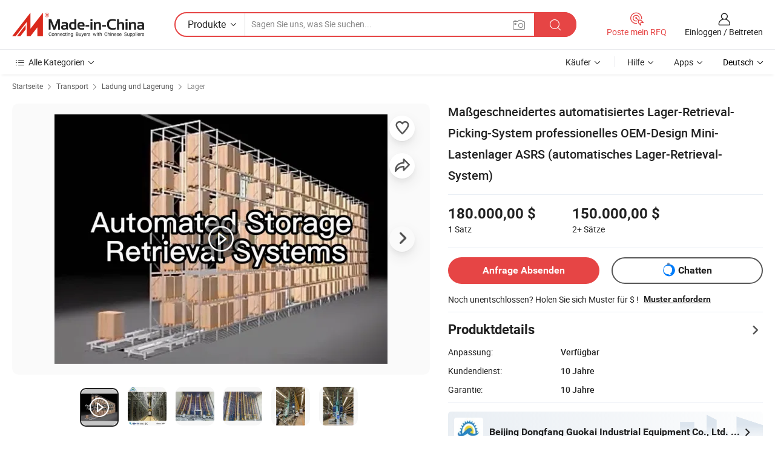

--- FILE ---
content_type: text/html;charset=UTF-8
request_url: https://de.made-in-china.com/co_dongfangguokai/product_Customized-Automated-Storage-Retrieval-Picking-System-Professional-OEM-Design-Mini-Load-Warehouse-Asrs-Automatic-storage-retrieval-system-_ysierieung.html
body_size: 32867
content:
<!DOCTYPE html>
<html lang="de">
<head>
            <title>Maßgeschneidertes automatisiertes Lager-Retrieval-Picking-System professionelles OEM-Design Mini-Lastenlager ASRS (automatisches Lager-Retrieval-System) - China Agv, Asrs</title>
        <meta content="text/html; charset=utf-8" http-equiv="Content-Type"/>
    <meta name="referrer" content="unsafe-url"/>
    <link rel="dns-prefetch" href="//www.micstatic.com">
    <link rel="dns-prefetch" href="//image.made-in-china.com">
    <link rel="dns-prefetch" href="//www.made-in-china.com">
    <link rel="dns-prefetch" href="//pylon.micstatic.com">
    <link rel="dns-prefetch" href="//expo.made-in-china.com">
    <link rel="dns-prefetch" href="//world.made-in-china.com">
    <link rel="dns-prefetch" href="//pic.made-in-china.com">
    <link rel="dns-prefetch" href="//fa.made-in-china.com">
                            <link rel="alternate" hreflang="en" href="https://dongfangguokai.en.made-in-china.com/product/AQvrzisWhLhX/China-Customized-Automated-Storage-Retrieval-Picking-System-Professional-OEM-Design-Mini-Load-Warehouse-Asrs-Automatic-storage-retrieval-system-.html" />
                                                        <link rel="alternate" hreflang="es" href="https://es.made-in-china.com/co_dongfangguokai/product_Customized-Automated-Storage-Retrieval-Picking-System-Professional-OEM-Design-Mini-Load-Warehouse-Asrs-Automatic-storage-retrieval-system-_ysierieung.html" />
                                            <link rel="alternate" hreflang="pt" href="https://pt.made-in-china.com/co_dongfangguokai/product_Customized-Automated-Storage-Retrieval-Picking-System-Professional-OEM-Design-Mini-Load-Warehouse-Asrs-Automatic-storage-retrieval-system-_ysierieung.html" />
                                            <link rel="alternate" hreflang="fr" href="https://fr.made-in-china.com/co_dongfangguokai/product_Customized-Automated-Storage-Retrieval-Picking-System-Professional-OEM-Design-Mini-Load-Warehouse-Asrs-Automatic-storage-retrieval-system-_ysierieung.html" />
                                            <link rel="alternate" hreflang="ru" href="https://ru.made-in-china.com/co_dongfangguokai/product_Customized-Automated-Storage-Retrieval-Picking-System-Professional-OEM-Design-Mini-Load-Warehouse-Asrs-Automatic-storage-retrieval-system-_ysierieung.html" />
                                            <link rel="alternate" hreflang="it" href="https://it.made-in-china.com/co_dongfangguokai/product_Customized-Automated-Storage-Retrieval-Picking-System-Professional-OEM-Design-Mini-Load-Warehouse-Asrs-Automatic-storage-retrieval-system-_ysierieung.html" />
                                            <link rel="alternate" hreflang="de" href="https://de.made-in-china.com/co_dongfangguokai/product_Customized-Automated-Storage-Retrieval-Picking-System-Professional-OEM-Design-Mini-Load-Warehouse-Asrs-Automatic-storage-retrieval-system-_ysierieung.html" />
                                            <link rel="alternate" hreflang="nl" href="https://nl.made-in-china.com/co_dongfangguokai/product_Customized-Automated-Storage-Retrieval-Picking-System-Professional-OEM-Design-Mini-Load-Warehouse-Asrs-Automatic-storage-retrieval-system-_ysierieung.html" />
                                            <link rel="alternate" hreflang="ar" href="https://sa.made-in-china.com/co_dongfangguokai/product_Customized-Automated-Storage-Retrieval-Picking-System-Professional-OEM-Design-Mini-Load-Warehouse-Asrs-Automatic-storage-retrieval-system-_ysierieung.html" />
                                            <link rel="alternate" hreflang="ko" href="https://kr.made-in-china.com/co_dongfangguokai/product_Customized-Automated-Storage-Retrieval-Picking-System-Professional-OEM-Design-Mini-Load-Warehouse-Asrs-Automatic-storage-retrieval-system-_ysierieung.html" />
                                            <link rel="alternate" hreflang="ja" href="https://jp.made-in-china.com/co_dongfangguokai/product_Customized-Automated-Storage-Retrieval-Picking-System-Professional-OEM-Design-Mini-Load-Warehouse-Asrs-Automatic-storage-retrieval-system-_ysierieung.html" />
                                            <link rel="alternate" hreflang="hi" href="https://hi.made-in-china.com/co_dongfangguokai/product_Customized-Automated-Storage-Retrieval-Picking-System-Professional-OEM-Design-Mini-Load-Warehouse-Asrs-Automatic-storage-retrieval-system-_ysierieung.html" />
                                            <link rel="alternate" hreflang="th" href="https://th.made-in-china.com/co_dongfangguokai/product_Customized-Automated-Storage-Retrieval-Picking-System-Professional-OEM-Design-Mini-Load-Warehouse-Asrs-Automatic-storage-retrieval-system-_ysierieung.html" />
                                            <link rel="alternate" hreflang="tr" href="https://tr.made-in-china.com/co_dongfangguokai/product_Customized-Automated-Storage-Retrieval-Picking-System-Professional-OEM-Design-Mini-Load-Warehouse-Asrs-Automatic-storage-retrieval-system-_ysierieung.html" />
                                            <link rel="alternate" hreflang="vi" href="https://vi.made-in-china.com/co_dongfangguokai/product_Customized-Automated-Storage-Retrieval-Picking-System-Professional-OEM-Design-Mini-Load-Warehouse-Asrs-Automatic-storage-retrieval-system-_ysierieung.html" />
                                            <link rel="alternate" hreflang="id" href="https://id.made-in-china.com/co_dongfangguokai/product_Customized-Automated-Storage-Retrieval-Picking-System-Professional-OEM-Design-Mini-Load-Warehouse-Asrs-Automatic-storage-retrieval-system-_ysierieung.html" />
                                    <link rel="alternate" hreflang="x-default" href="https://dongfangguokai.en.made-in-china.com/product/AQvrzisWhLhX/China-Customized-Automated-Storage-Retrieval-Picking-System-Professional-OEM-Design-Mini-Load-Warehouse-Asrs-Automatic-storage-retrieval-system-.html" />
    <meta name="viewport" content="initial-scale=1.0,user-scalable=no,maximum-scale=1,width=device-width">
    <meta name="format-detection" content="telephone=no">
            <meta name="Keywords" content="Maßgeschneidertes automatisiertes Lager-Retrieval-Picking-System professionelles OEM-Design Mini-Lastenlager ASRS (automatisches Lager-Retrieval-System),Agv, Asrs"/>
            <meta name="Description"
              content="Maßgeschneidertes automatisiertes Lager-Retrieval-Picking-System professionelles OEM-Design Mini-Lastenlager ASRS (automatisches Lager-Retrieval-System),Finden Sie Details über Agv, Asrs von Maßgeschneidertes automatisiertes Lager-Retrieval-Picking-System professionelles OEM-Design Mini-Lastenlager ASRS (automatisches Lager-Retrieval-System) - Beijing Dongfang Guokai Industrial Equipment Co., Ltd. Hangzhou Branch"/>
            <meta http-equiv="X-UA-Compatible" content="IE=Edge, chrome=1"/>
    <meta name="renderer" content="webkit"/>
             <meta property="og:title" content="[Hot Item] Maßgeschneidertes automatisiertes Lager-Retrieval-Picking-System professionelles OEM-Design Mini-Lastenlager ASRS (automatisches Lager-Retrieval-System)"/>
<meta property="og:type" content="product"/>
<meta property="og:url" content="https://de.made-in-china.com/co_dongfangguokai/product_Customized-Automated-Storage-Retrieval-Picking-System-Professional-OEM-Design-Mini-Load-Warehouse-Asrs-Automatic-storage-retrieval-system-_ysierieung.html"/>
<meta property="og:image" content="https://image.made-in-china.com/2f0j00wgybVFtcyOql/Customized-Automated-Storage-Retrieval-Picking-System-Professional-OEM-Design-Mini-Load-Warehouse-Asrs-Automatic-storage-retrieval-system-.jpg"/>
<meta property="og:site_name" content="Made-in-China.com"/>
<meta property="fb:admins" content="292039974180201"/>
<meta property="fb:page_id" content="10150525576765348"/>
<meta property="fb:app_id" content="205885989426763"/>
<meta property="og:description" content="Kundendienst: 10 Jahre Garantie: 10 Jahre Art: Mehrstufiges Lagerhaus Material: Stahl Höhe: 5m-35m Tragkraft pro Schicht: 0-10000kg"/>
<meta property="product:price:amount" content="150000.0" />
<meta property="product:price:currency" content="USD" />
<meta property="og:availability" content="instock" />
<link rel="canonical" href="https://de.made-in-china.com/co_dongfangguokai/product_Customized-Automated-Storage-Retrieval-Picking-System-Professional-OEM-Design-Mini-Load-Warehouse-Asrs-Automatic-storage-retrieval-system-_ysierieung.html" />
            <link rel="amphtml" href="https://de.made-in-china.com/amp/co_dongfangguokai/product_Customized-Automated-Storage-Retrieval-Picking-System-Professional-OEM-Design-Mini-Load-Warehouse-Asrs-Automatic-storage-retrieval-system-_ysierieung.html">
        <link rel="stylesheet" type="text/css" href="https://www.micstatic.com/landing/www/product/detail_v2/css/product-detail_5b818cb4.css" media="all"/>
            <link rel="stylesheet" type="text/css" href="https://www.micstatic.com/landing/www/product/detail_v2/css/product-details-mlan_9095978c.css" media="all"/>
                        <style>
            body .sr-com-place .com-place-two.sr-comInfo-sign .sign-item .tip-gold.tip-audit{
                top: -61px;
            }
        </style>
        <!-- Polyfill Code Begin --><script chaset="utf-8" type="text/javascript" src="https://www.micstatic.com/polyfill/polyfill-simplify_eb12d58d.js"></script><!-- Polyfill Code End --></head>
        <body class="theme-01 J-ATF" style="overflow-y: scroll;" probe-clarity="false" >
    <div style="position:absolute;top:0;left:0;width:1px;height:1px;overflow:hidden">
                                            <img src="//stat.made-in-china.com/event/rec.gif?type=10&data=%7B%22pdid%22%3A%222037837145%22%2C%22list%22%3A%5B%7B%22t%22%3A1%2C%22f%22%3A0%2C%22id%22%3A%222046006165%22%7D%2C%7B%22t%22%3A1%2C%22f%22%3A0%2C%22id%22%3A%222041903415%22%7D%2C%7B%22t%22%3A1%2C%22f%22%3A0%2C%22id%22%3A%222232977365%22%7D%2C%7B%22t%22%3A1%2C%22f%22%3A0%2C%22id%22%3A%222191362585%22%7D%2C%7B%22t%22%3A1%2C%22f%22%3A0%2C%22id%22%3A%222066570955%22%7D%2C%7B%22t%22%3A1%2C%22f%22%3A0%2C%22id%22%3A%222071066565%22%7D%2C%7B%22t%22%3A1%2C%22f%22%3A0%2C%22id%22%3A%222059261785%22%7D%2C%7B%22t%22%3A1%2C%22f%22%3A0%2C%22id%22%3A%222044144695%22%7D%2C%7B%22t%22%3A1%2C%22f%22%3A0%2C%22id%22%3A%222044128675%22%7D%2C%7B%22t%22%3A1%2C%22f%22%3A0%2C%22id%22%3A%222041628975%22%7D%5D%7D&st=5510" alt=""/>
            </div>
    <input type="hidden" id="lan" name="lan" value="de">
    <input type="hidden" name="pg_abp" id="pg_abp" value="a">
    <input type="hidden" name="isGoogleSeoBuyer" id="isGoogleSeoBuyer" value="false">
    <input type="hidden" name="verifiedTranslate" id="verifiedTranslate" value="Verifiziertes Zertifikat">
    <input type="hidden" class="J-data-pid" value="2037837145">
            <input type="hidden" class="J-data-layout" value="2">
    <input type="hidden" value="prodDetail">
    <input type="hidden" id="loginUserName" value="dongfangguokai"/>
    <input type="hidden" id="comReviewSourceId" name="comReviewSourceId" value="jOIfqiXuErlH"/>
    <input type="hidden" name="user_behavior_trace_id" id="user_behavior_trace_id" value="1jgbcv52e067k"/>
    <input type="hidden" name="receptionABTestSwitch" id="receptionABTestSwitch" value="true"/>
    <input type="hidden" name="alertReceptionCardWaitingTime" id="alertReceptionCardWaitingTime" value="1"/>
            <div id="header" ></div>
<script>
    function headerMlanInit() {
        const funcName = 'headerMlan';
        const app = new window[funcName]({target: document.getElementById('header'), props: {props: {"pageType":8,"logoTitle":"Hersteller und Lieferanten","logoUrl":null,"base":{"buyerInfo":{"service":"Service","newUserGuide":"Leitfaden für Neue Benutzer","auditReport":"Audited Suppliers' Reports","meetSuppliers":"Meet Suppliers","onlineTrading":"Secured Trading Service","buyerCenter":"Käufer-Center","contactUs":"Kontakt","search":"Suche","prodDirectory":"Produktverzeichnis","supplierDiscover":"Supplier Discover","sourcingRequest":"Beschaffungsanfrage Posten","quickLinks":"Quick Links","myFavorites":"Meine Favoriten","visitHistory":"Browser-Chronik","buyer":"Käufer","blog":"Geschäfts-einblicke"},"supplierInfo":{"supplier":"Lieferant","joinAdvance":"加入高级会员","tradeServerMarket":"外贸服务市场","memberHome":"外贸e家","cloudExpo":"Smart Expo云展会","onlineTrade":"交易服务","internationalLogis":"国际物流","northAmericaBrandSailing":"北美全渠道出海","micDomesticTradeStation":"中国制造网内贸站"},"helpInfo":{"whyMic":"Why Made-in-China.com","auditSupplierWay":"Wie prüfen wir Lieferanten","securePaymentWay":"Wie sichern wir die Zahlung","submitComplaint":"Eine Beschwerde einreichen","contactUs":"Kontakt","faq":"FAQ","help":"Hilfe"},"appsInfo":{"downloadApp":"Lade App herunter!","forBuyer":"Für Käufer","forSupplier":"Für Lieferant","exploreApp":"Entdecken Sie exklusive App-Rabatte","apps":"Apps"},"languages":[{"lanCode":0,"simpleName":"en","name":"English","value":"https://dongfangguokai.en.made-in-china.com/product/AQvrzisWhLhX/China-Customized-Automated-Storage-Retrieval-Picking-System-Professional-OEM-Design-Mini-Load-Warehouse-Asrs-Automatic-storage-retrieval-system-.html","htmlLang":"en"},{"lanCode":5,"simpleName":"es","name":"Español","value":"https://es.made-in-china.com/co_dongfangguokai/product_Customized-Automated-Storage-Retrieval-Picking-System-Professional-OEM-Design-Mini-Load-Warehouse-Asrs-Automatic-storage-retrieval-system-_ysierieung.html","htmlLang":"es"},{"lanCode":4,"simpleName":"pt","name":"Português","value":"https://pt.made-in-china.com/co_dongfangguokai/product_Customized-Automated-Storage-Retrieval-Picking-System-Professional-OEM-Design-Mini-Load-Warehouse-Asrs-Automatic-storage-retrieval-system-_ysierieung.html","htmlLang":"pt"},{"lanCode":2,"simpleName":"fr","name":"Français","value":"https://fr.made-in-china.com/co_dongfangguokai/product_Customized-Automated-Storage-Retrieval-Picking-System-Professional-OEM-Design-Mini-Load-Warehouse-Asrs-Automatic-storage-retrieval-system-_ysierieung.html","htmlLang":"fr"},{"lanCode":3,"simpleName":"ru","name":"Русский язык","value":"https://ru.made-in-china.com/co_dongfangguokai/product_Customized-Automated-Storage-Retrieval-Picking-System-Professional-OEM-Design-Mini-Load-Warehouse-Asrs-Automatic-storage-retrieval-system-_ysierieung.html","htmlLang":"ru"},{"lanCode":8,"simpleName":"it","name":"Italiano","value":"https://it.made-in-china.com/co_dongfangguokai/product_Customized-Automated-Storage-Retrieval-Picking-System-Professional-OEM-Design-Mini-Load-Warehouse-Asrs-Automatic-storage-retrieval-system-_ysierieung.html","htmlLang":"it"},{"lanCode":6,"simpleName":"de","name":"Deutsch","value":"https://de.made-in-china.com/co_dongfangguokai/product_Customized-Automated-Storage-Retrieval-Picking-System-Professional-OEM-Design-Mini-Load-Warehouse-Asrs-Automatic-storage-retrieval-system-_ysierieung.html","htmlLang":"de"},{"lanCode":7,"simpleName":"nl","name":"Nederlands","value":"https://nl.made-in-china.com/co_dongfangguokai/product_Customized-Automated-Storage-Retrieval-Picking-System-Professional-OEM-Design-Mini-Load-Warehouse-Asrs-Automatic-storage-retrieval-system-_ysierieung.html","htmlLang":"nl"},{"lanCode":9,"simpleName":"sa","name":"العربية","value":"https://sa.made-in-china.com/co_dongfangguokai/product_Customized-Automated-Storage-Retrieval-Picking-System-Professional-OEM-Design-Mini-Load-Warehouse-Asrs-Automatic-storage-retrieval-system-_ysierieung.html","htmlLang":"ar"},{"lanCode":11,"simpleName":"kr","name":"한국어","value":"https://kr.made-in-china.com/co_dongfangguokai/product_Customized-Automated-Storage-Retrieval-Picking-System-Professional-OEM-Design-Mini-Load-Warehouse-Asrs-Automatic-storage-retrieval-system-_ysierieung.html","htmlLang":"ko"},{"lanCode":10,"simpleName":"jp","name":"日本語","value":"https://jp.made-in-china.com/co_dongfangguokai/product_Customized-Automated-Storage-Retrieval-Picking-System-Professional-OEM-Design-Mini-Load-Warehouse-Asrs-Automatic-storage-retrieval-system-_ysierieung.html","htmlLang":"ja"},{"lanCode":12,"simpleName":"hi","name":"हिन्दी","value":"https://hi.made-in-china.com/co_dongfangguokai/product_Customized-Automated-Storage-Retrieval-Picking-System-Professional-OEM-Design-Mini-Load-Warehouse-Asrs-Automatic-storage-retrieval-system-_ysierieung.html","htmlLang":"hi"},{"lanCode":13,"simpleName":"th","name":"ภาษาไทย","value":"https://th.made-in-china.com/co_dongfangguokai/product_Customized-Automated-Storage-Retrieval-Picking-System-Professional-OEM-Design-Mini-Load-Warehouse-Asrs-Automatic-storage-retrieval-system-_ysierieung.html","htmlLang":"th"},{"lanCode":14,"simpleName":"tr","name":"Türkçe","value":"https://tr.made-in-china.com/co_dongfangguokai/product_Customized-Automated-Storage-Retrieval-Picking-System-Professional-OEM-Design-Mini-Load-Warehouse-Asrs-Automatic-storage-retrieval-system-_ysierieung.html","htmlLang":"tr"},{"lanCode":15,"simpleName":"vi","name":"Tiếng Việt","value":"https://vi.made-in-china.com/co_dongfangguokai/product_Customized-Automated-Storage-Retrieval-Picking-System-Professional-OEM-Design-Mini-Load-Warehouse-Asrs-Automatic-storage-retrieval-system-_ysierieung.html","htmlLang":"vi"},{"lanCode":16,"simpleName":"id","name":"Bahasa Indonesia","value":"https://id.made-in-china.com/co_dongfangguokai/product_Customized-Automated-Storage-Retrieval-Picking-System-Professional-OEM-Design-Mini-Load-Warehouse-Asrs-Automatic-storage-retrieval-system-_ysierieung.html","htmlLang":"id"}],"showMlan":true,"showRules":false,"rules":"Rules","language":"de","menu":"Speisekarte","subTitle":null,"subTitleLink":null,"stickyInfo":null},"categoryRegion":{"categories":"Alle Kategorien","categoryList":[{"name":"Landwirtschaft & Essen","value":"https://de.made-in-china.com/category1_Agriculture-Food/Agriculture-Food_usssssssss.html","catCode":"1000000000"},{"name":"Kleidung & Accessories","value":"https://de.made-in-china.com/category1_Apparel-Accessories/Apparel-Accessories_uussssssss.html","catCode":"1100000000"},{"name":"Kunsthandwerk","value":"https://de.made-in-china.com/category1_Arts-Crafts/Arts-Crafts_uyssssssss.html","catCode":"1200000000"},{"name":"Auto, Motor und Zusatz","value":"https://de.made-in-china.com/category1_Auto-Motorcycle-Parts-Accessories/Auto-Motorcycle-Parts-Accessories_yossssssss.html","catCode":"2900000000"},{"name":"Koffer, Handtaschen und Geschenkkisten","value":"https://de.made-in-china.com/category1_Bags-Cases-Boxes/Bags-Cases-Boxes_yhssssssss.html","catCode":"2600000000"},{"name":"Chemische Produkte","value":"https://de.made-in-china.com/category1_Chemicals/Chemicals_uissssssss.html","catCode":"1300000000"},{"name":"Computerartikel","value":"https://de.made-in-china.com/category1_Computer-Products/Computer-Products_iissssssss.html","catCode":"3300000000"},{"name":"Bau- und Dekomaterial","value":"https://de.made-in-china.com/category1_Construction-Decoration/Construction-Decoration_ugssssssss.html","catCode":"1500000000"},{"name":"Konsumelektronik","value":"https://de.made-in-china.com/category1_Consumer-Electronics/Consumer-Electronics_unssssssss.html","catCode":"1400000000"},{"name":"Elektronik","value":"https://de.made-in-china.com/category1_Electrical-Electronics/Electrical-Electronics_uhssssssss.html","catCode":"1600000000"},{"name":"Möbel","value":"https://de.made-in-china.com/category1_Furniture/Furniture_yessssssss.html","catCode":"2700000000"},{"name":"Gesundheit und Medizin","value":"https://de.made-in-china.com/category1_Health-Medicine/Health-Medicine_uessssssss.html","catCode":"1700000000"},{"name":"Industrielle Anlagen und Zusatzteile","value":"https://de.made-in-china.com/category1_Industrial-Equipment-Components/Industrial-Equipment-Components_inssssssss.html","catCode":"3400000000"},{"name":"Messinstrumente","value":"https://de.made-in-china.com/category1_Instruments-Meters/Instruments-Meters_igssssssss.html","catCode":"3500000000"},{"name":"Alltagsgegenstände","value":"https://de.made-in-china.com/category1_Light-Industry-Daily-Use/Light-Industry-Daily-Use_urssssssss.html","catCode":"1800000000"},{"name":"Beleuchtung","value":"https://de.made-in-china.com/category1_Lights-Lighting/Lights-Lighting_isssssssss.html","catCode":"3000000000"},{"name":"Produktionsmaschinen","value":"https://de.made-in-china.com/category1_Manufacturing-Processing-Machinery/Manufacturing-Processing-Machinery_uossssssss.html","catCode":"1900000000"},{"name":"Mineralien und Energie","value":"https://de.made-in-china.com/category1_Metallurgy-Mineral-Energy/Metallurgy-Mineral-Energy_ysssssssss.html","catCode":"2000000000"},{"name":"Büromaterial","value":"https://de.made-in-china.com/category1_Office-Supplies/Office-Supplies_yrssssssss.html","catCode":"2800000000"},{"name":"Verpackung und Druck","value":"https://de.made-in-china.com/category1_Packaging-Printing/Packaging-Printing_ihssssssss.html","catCode":"3600000000"},{"name":"Sicherheit und Schutz","value":"https://de.made-in-china.com/category1_Security-Protection/Security-Protection_ygssssssss.html","catCode":"2500000000"},{"name":"Service","value":"https://de.made-in-china.com/category1_Service/Service_ynssssssss.html","catCode":"2400000000"},{"name":"Sport und Erholung","value":"https://de.made-in-china.com/category1_Sporting-Goods-Recreation/Sporting-Goods-Recreation_iussssssss.html","catCode":"3100000000"},{"name":"Textilien","value":"https://de.made-in-china.com/category1_Textile/Textile_yussssssss.html","catCode":"2100000000"},{"name":"Werkzeug","value":"https://de.made-in-china.com/category1_Tools-Hardware/Tools-Hardware_iyssssssss.html","catCode":"3200000000"},{"name":"Spielzeug","value":"https://de.made-in-china.com/category1_Toys/Toys_yyssssssss.html","catCode":"2200000000"},{"name":"Transport","value":"https://de.made-in-china.com/category1_Transportation/Transportation_yissssssss.html","catCode":"2300000000"}],"more":"Mehr"},"searchRegion":{"show":true,"lookingFor":"Sagen Sie uns, was Sie suchen...","homeUrl":"//de.made-in-china.com","products":"Produkte","suppliers":"Lieferanten","auditedFactory":null,"uploadImage":"Bild hochladen","max20MbPerImage":"Maximal 20 MB pro Bild","yourRecentKeywords":"Ihre letzten Schlüsselwörter","clearHistory":"Verlauf Löschen","popularSearches":"Ähnliches Suchen","relatedSearches":"Mehr","more":null,"maxSizeErrorMsg":"Upload fehlgeschlagen. Die maximale Bildgröße beträgt 20 MB.","noNetworkErrorMsg":"Keine Netzwerk Verbindung. Bitte überprüfen Sie Ihre Netzwerkeinstellungen und versuchen Sie es noch einmal.","uploadFailedErrorMsg":"Hochladen fehlgeschlagen.Falsches Bildformat. Unterstützte Formate: JPG, PNG, BMP.","relatedList":null,"relatedTitle":null,"relatedTitleLink":null,"formParams":null,"mlanFormParams":{"keyword":null,"inputkeyword":null,"type":null,"currentTab":null,"currentPage":null,"currentCat":null,"currentRegion":null,"currentProp":null,"submitPageUrl":null,"parentCat":null,"otherSearch":null,"currentAllCatalogCodes":null,"sgsMembership":null,"memberLevel":null,"topOrder":null,"size":null,"more":"mehr","less":"less","staticUrl50":null,"staticUrl10":null,"staticUrl30":null,"condition":"0","conditionParamsList":[{"condition":"0","conditionName":null,"action":"/productSearch?keyword=#word#","searchUrl":null,"inputPlaceholder":null},{"condition":"1","conditionName":null,"action":"/companySearch?keyword=#word#","searchUrl":null,"inputPlaceholder":null}]},"enterKeywordTips":"Bitte geben Sie mindestens ein Stichwort für Ihre Suche ein.","openMultiSearch":false},"frequentRegion":{"rfq":{"rfq":"Poste mein RFQ","searchRfq":"Search RFQs","acquireRfqHover":"Sagen Sie uns, was Sie brauchen und probieren Sie den einfachen Weg, um Angebote zu erhalten !","searchRfqHover":"Discover quality RFQs and connect with big-budget buyers"},"account":{"account":"Konto","signIn":"Einloggen","join":"Beitreten","newUser":"Neuer Benutzer","joinFree":"Kostenlos beitreten","or":"Oder","socialLogin":"Durch Klicken auf Anmelden, Kostenlos anmelden oder Fortfahren mit Facebook, Linkedin, Twitter, Google, %s stimme ich der %sUser Agreement%s und der %sPrivacy Policy%s zu","message":"Nachrichten","quotes":"Zitate","orders":"Aufträge","favorites":"Favoriten","visitHistory":"Browser-Chronik","postSourcingRequest":"Beschaffungsanfrage Posten","hi":"Hallo","signOut":"Austragen","manageProduct":"Produkte Verwalten","editShowroom":"Showroom bearbeiten","username":"","userType":null,"foreignIP":true,"currentYear":2026,"userAgreement":"Nutzungsvertrag","privacyPolicy":"Datenschutzerklärung"},"message":{"message":"Nachrichten","signIn":"Einloggen","join":"Beitreten","newUser":"Neuer Benutzer","joinFree":"Kostenlos beitreten","viewNewMsg":"Sign in to view the new messages","inquiry":"Anfragen","rfq":"RFQs","awaitingPayment":"Awaiting payments","chat":"Plaudern","awaitingQuotation":"Warten auf Angebote"},"cart":{"cart":"Anfragekorb"}},"busiRegion":null,"previewRegion":null}}});
		const hoc=o=>(o.__proto__.$get=function(o){return this.$$.ctx[this.$$.props[o]]},o.__proto__.$getKeys=function(){return Object.keys(this.$$.props)},o.__proto__.$getProps=function(){return this.$get("props")},o.__proto__.$setProps=function(o){var t=this.$getKeys(),s={},p=this;t.forEach(function(o){s[o]=p.$get(o)}),s.props=Object.assign({},s.props,o),this.$set(s)},o.__proto__.$help=function(){console.log("\n            $set(props): void             | 设置props的值\n            $get(key: string): any        | 获取props指定key的值\n            $getKeys(): string[]          | 获取props所有key\n            $getProps(): any              | 获取props里key为props的值（适用nail）\n            $setProps(params: any): void  | 设置props里key为props的值（适用nail）\n            $on(ev, callback): func       | 添加事件监听，返回移除事件监听的函数\n            $destroy(): void              | 销毁组件并触发onDestroy事件\n        ")},o);
        window[`${funcName}Api`] = hoc(app);
    };
</script><script type="text/javascript" crossorigin="anonymous" onload="headerMlanInit()" src="https://www.micstatic.com/nail/pc/header-mlan_6f301846.js"></script>        <div class="sr-container J-layout ">
        <script type="text/x-data" class="J-mlan-stat-data">{"t":"mLanCou","f":"prodDetail","vId":null}</script>
                <div>
            <input type="hidden" id="J-detail-isProduct"/>
            <input type="hidden" id="loginUserName" value="dongfangguokai"/>
            <input type="hidden" id="curLanCode" value="6"/>
            <input type="hidden" id="sensor_pg_v" value="pid:AQvrzisWhLhX,cid:jOIfqiXuErlH,tp:104,stp:10403,plate:normal,sst:paid,is_trade:1,is_sample:1,is_rushorder:0,is_verified:2,abt:null,abp:a"/>
            <input type="hidden" id="productId" value="AQvrzisWhLhX"/>
            <input type="hidden" id="loginCountry" value="United_States"/>
            <input type="hidden" id="isUser" value="false"/>
            <input type="hidden" id="userEmailAddress" value=""/>
                        <script class="J-mlan-config" type="text/data-lang" data-lang="de">
                {
                    "more": "Alle Ansehen",
                    "less": "Weniger Anzeigen",
                    "pmore": "Mehr",
                    "pless": "Weniger",
                    "verifiedTranslate": "Verifiziertes Zertifikat",
                    "emailRequired": "Geben Sie bitte Ihre E-Mail-Adresse ein.",
                    "email": "Bitte geben Sie eine gültige E-Mail-Adresse ein.",
                    "contentRequired": "Bitte geben Sie den Inhalt für Ihre Anfrage ein.",
                    "maxLength": "Der Inhalt Ihrer Anfrage muss zwischen 20 und 4000 Zeichen lang sein.",
                    "quiryDialogTitle": "Geben Sie Ihre Kontaktdaten, um das Vertrauen mit Lieferanten aufzubauen (n)",
                    "videoTitle": "Ähnliche Videos ansehen",
                    "alsoViewTitle": "Leute, die dies angesehen haben, haben auch angesehen",
                    "latestPriceTitle": "Geben Sie Ihre detaillierten Anforderungen ein, um ein genaues Angebot zu erhalten",
                    "Enter your email address":"Bitte geben Sie Ihre E-Mail-Adresse ein.",
                    "ratingReviews": "Bewertungen & Rezensionen",
                    "selectOptions": ["Top-Bewertungen", "Neueste"],
                    "frequencyError": "Ihr Vorgang kommt zu häufig vor. Bitte versuchen Sie es später noch einmal.",
                    "overallReviews": {
                        "title": "Gesamtbewertungen",
                        "reviews": "Bewertungen",
                        "star": "Stern"
                    },
                    "customerSatisfaction": {
                        "title": "Kundenzufriedenheit",
                        "response": "Antwort",
                        "service": "Service",
                        "quality": "Qualität",
                        "delivery": "Lieferung"
                    },
                    "reviewDetails": {
                        "title": "Überprüfungsdetails",
                        "verifiedPurchase": "Verifizierter Kauf",
                        "showPlace": {
                            "publicShow": "Public show",
                            "publicShowInProtection": "Public show (Protection period)",
                            "onlyInVo": "Only show in VO"
                        },
                        "modified": "Modifiziert"
                    },
                    "pager": {
                        "goTo": "Gehe zu",
                        "page": "Buchseite",
                        "next": "Nächste",
                        "prev": "Vorher",
                        "confirm": "Bestätigen"
                    },
                    "loadingTip": "Wird geladen",
                    "foldingReviews": "Bewertungen zum Falten anzeigen",
                    "noInfoTemporarily": "Vorübergehend keine Informationen.",
                    "strengthLabel": "Verifiziertes Festigkeitsetikett",
                    "Negotiable":"Verhandelbar",
                    "Free Shipping to {{country}} by {{carrier}}":"Kostenloser Versand nach {{country}} durch {{carrier}}",
                    "Estimated delivery time $ Days":"Geschätzte Lieferzeit $ Tage",
                    "To be negotiated to {{country}} by {{carrier}}":"Wird von {{carrier}} nach {{country}} ausgehandelt",
                    "US$ {{freight}} to {{country}} by {{carrier}}":"US$ {{freight}} nach {{country}} von {{carrier}}",
                    "Still deciding? Get samples of $ !": "Noch unentschlossen? Holen Sie sich Muster für $ !",
                    "Shipping Cost": "Versandkosten",
                    "Delivery": "Lieferung",
                    "{{buyerName}} made an order recently.": "{{buyerName}} hat kürzlich eine Bestellung aufgegeben.",
                    "The hot selling product from our verified and experienced supplier.": "Das Verkaufsschlagerprodukt von unserem geprüften und erfahrenen Lieferanten.",
                    "selectSkuSpec": "Wählen Sie Variationen und Menge",
                    "productSpecification": "Produktspezifikationen",
                    "productsTotalAmount": "Produkte Gesamtbetrag",
                    "sendInquiry": "Anfrage Absenden",
                    "minOrderTips": "Ihre Produktmenge ist kleiner als {{minTotalCount}} MOQ.",
                    "buyNow": "Jetzt kaufen",
                    "startOrderRequest": "Bestellung starten",
                    "shippingFeeTips": "Versandkosten sind nicht enthalten."

                }
            </script>
            <div class="sr-layout-wrap sr-layout-resp">
                <div class="detail-top-bar" >
                                            <div class="sr-QPWords-cont">
                            <ul>
                                                                                                                                    <li class="sr-QPWords-item">
                                        <a href="https://de.made-in-china.com" target="_blank" rel="nofollow">Startseite</a>
                                        <i class="ob-icon icon-right"></i>
                                                                                    <a href="https://de.made-in-china.com/category1_Transportation/Transportation_yissssssss.html" target="_blank">Transport</a>
                                            <i class="ob-icon icon-right"></i>
                                                                                    <a href="https://de.made-in-china.com/category23_Transportation/Cargo-Storage_yisrssssss_1.html" target="_blank">Ladung und Lagerung</a>
                                            <i class="ob-icon icon-right"></i>
                                                                                <a href="https://de.made-in-china.com/category23_Transportation/Warehouse_yisrsgssss_1.html" target="_blank">Lager</a>
                                                                            </li>
                                                            </ul>
                        </div>
                                    </div>
                            </div>
                        <div class="sr-layout-detail clears">
                <div class="sr-detail-content clears">
                    <div class="sr-layout-block sr-layout-left">
                        <div class="sr-layout-content sr-proMainInfo J-sr-proMainInfo">
                            <div class="sr-proMainInfo-baseInfo J-proMainInfo-baseInfo" faw-module="main_function" faw-exposure>
        <div class="sr-proMainInfo-baseInfo-name">
            <h1 class="sr-proMainInfo-baseInfoH1 J-baseInfo-name" data-prod-tag="">
                <span class="J-meiAward"></span> <span>Maßgeschneidertes automatisiertes Lager-Retrieval-Picking-System professionelles OEM-Design Mini-Lastenlager ASRS (automatisches Lager-Retrieval-System)</span>
            </h1>
            <div class="tag-wrapper">
                <div class="J-deal-tag"></div>
            </div>
                    </div>
            <div class="sr-proMainInfo-baseInfo-property">
            <div class="baseInfo-price-related">
                <div class="J-activity-banner attr-line"></div>
                <input type="hidden" id="inquiry4PriceHref" name="inquiry4PriceHref" value="//www.made-in-china.com/sendInquiry/prod_AQvrzisWhLhX_jOIfqiXuErlH_0.html?plant=de&from=shrom&type=cs&style=3&page=p_detail">
                <div class="swiper-proMainInfo-baseInfo-propertyGetPrice-container">
                    <input type="hidden" value="{'Hafen':'Qingdao, China','Zahlungsbedingungen':'L/C, T/T, D/P, Western Union, Paypal, Money Gram'}" id="priceProp">
                                                                                                        <div class="sr-proMainInfo-baseInfo-propertyPrice">
                                                    <div id="swiper-container" class="swiper-container-div">
                                <div class="swiper-wrapper-div">
                                                                            <div class="swiper-slide-div">
                                            <div class="swiper-money-container">180.000,00 $</div>
                                            <div class="swiper-unit-container">1 <span class="unit">Satz</span></div>
                                        </div>
                                                                            <div class="swiper-slide-div">
                                            <div class="swiper-money-container">150.000,00 $</div>
                                            <div class="swiper-unit-container">2+ <span class="unit">Sätze</span></div>
                                        </div>
                                </div>
                            </div>
                    </div>
                </div>
                <div class="coupon-and-getlastprice">
                                            <div class="empty-glp-box"></div>
                                    </div>
            </div>
            <input type="hidden" id="login" value="false">
                        <div class="sr-proMainInfo-baseInfo-propertyAttr">
                <div>
        <input type="hidden" id="hasProdSpecs" value="false">
</div>
                                <div>
    <input type="hidden" id="supportRushOrder" value="false">
<div class="sr-layout-block contact-block J-contact-fix two-button">
    <div class="button-block contact-btn">
        <a fun-inquiry-product class="btns button-link-contact J-prod-btn-contact" target="_blank" href="https://www.made-in-china.com/sendInquiry/prod_AQvrzisWhLhX_jOIfqiXuErlH.html?plant=de&from=shrom&type=cs&style=3&page=p_detail" rel="nofollow" ads-data="st:24,pdid:AQvrzisWhLhX,pcid:jOIfqiXuErlH"> Anfrage Absenden
        </a>
    </div>
    <div class="sr-side-contSupplier-chat button-block J-sr-side-contSupplier-chat">
        <b text='[{"offline": {"text":"Chatten","title":"Der Lieferant ist jetzt offline, bitte hinterlassen Sie Ihre Nachricht."}, "online": {"text":"Chatten","title":"Jetzt online mit dem Lieferanten chatten!"}}]' class="tm3_chat_status" lan="de" tmlan="de" dataId="jOIfqiXuErlH_AQvrzisWhLhX_1" inquiry="https://www.made-in-china.com/sendInquiry/prod_AQvrzisWhLhX_jOIfqiXuErlH.html?plant=de&from=shrom&type=cs&style=3&page=p_detail" processor="chat" cid="jOIfqiXuErlH"></b>
        <span rel="nofollow" ads-data="st:13" class="tm-placeholder" title="Jetzt online mit dem Lieferanten chatten!" role="button" tabindex="0" aria-label="tm">
                            Chatten </span>
    </div>
</div>
    </div>
                                                            <table>
                            <tbody>
                            <tr>
                                <td>
                                    <div class="sample-order-info">
                                        <div class="info-text">
                                            <span class="J-sample-order">Noch unentschlossen? Holen Sie sich Muster für $ !</span>
                                            <span class="sample-price J-sample-price" style="display: none">US$ 10000/Stück</span>
                                        </div>
                                                                                    <a class="" ads-data="st:19" target="_blank" href="//www.made-in-china.com/requestSample/prod_AQvrzisWhLhX_jOIfqiXuErlH.html" rel="nofollow">Muster anfordern</a>
                                                                            </div>
                                </td>
                            </tr>
                            </tbody>
                        </table>
                                    <div class="attr-line"></div>
                    <div class="product-details-title pointer J-prod-detail" ads-data="st:309">
                        <span>Produktdetails</span>
                        <span><i class="ob-icon icon-right"></i></span>
                    </div>
                    <table>
                        <tbody>
                                                        <tr>
                                <th width="166" class="th-label">Anpassung:</th>
                                <td>Verfügbar</td>
                            </tr>
                                                        <tr>
                                <th width="166" class="th-label">Kundendienst:</th>
                                <td>10 Jahre</td>
                            </tr>
                                                        <tr>
                                <th width="166" class="th-label">Garantie:</th>
                                <td>10 Jahre</td>
                            </tr>
                        </tbody>
                    </table>
                                    <div class="attr-line"></div>
                <div class="sr-layout-block sr-com-place sr-com-place-top">
                                                                     <div faw-module="verified_company_homepage" faw-exposure>
    <input type="hidden" id="J-linkInfo" value="https://de.made-in-china.com/co_dongfangguokai/">
        <div id="product-multi-box-small">
                                </div>
    <div class="sr-linkTo-comInfo J-linkTo-comInfo" ads-data>
        <div class="sr-com com-place-one">
                            <div class="sr-com-logo" ads-data="st:185">
                    <img src="//www.micstatic.com/landing/www/product/img/transparent.png" data-original="//image.made-in-china.com/206f0j00vTzYpCLsOfqk/Beijing-Dongfang-Guokai-Industrial-Equipment-Co-Ltd-Hangzhou-Branch.jpg" />
                </div>
                        <div class="sr-com-info">
                <div class="sr-comInfo-title ">
                    <div class="title-txt">
                        <a href="https://de.made-in-china.com/co_dongfangguokai/" target="_blank" ads-data="st:3" title="Beijing Dongfang Guokai Industrial Equipment Co., Ltd. Hangzhou Branch"><span class="text-ellipsis">Beijing Dongfang Guokai Industrial Equipment Co., Ltd. Hangzhou Branch</span> <i class="ob-icon icon-right"></i></a>
                    </div>
                </div>
                <div class="info-item-out">
                </div>
            </div>
            <div class="operate-wrapper">
                            </div>
        </div>
        <div class="rating-box">
            <div class='add_factory-icon'>
                                    </div>
            <div class="J-review-box" style="display: none">
                                    <div class="review-label">What's your impression of this company?</div>
                                <div class="score-item review-btn" ads-data="st:114">
                    <i class="ob-icon icon-fill-text"></i>
                    <span>review now</span>
                </div>
            </div>
        </div>
                <div class="sr-comInfo-sign com-place-two">
                            <div class="trade-service-gmv" ads-data="st:229">
                                            <div class="sign-item">
                            <i class="item-icon icon-deal"></i>
                            Secured Trading Service </div>
                                                        </div>
                                        <div class="sign-item" ads-data="st:186">
                                            <i class="item-icon icon-diamond"></i>
                        Diamond-Mitglied <span class="txt-year">Seit 2022</span>
                                                                <div class="tip arrow-bottom tip-gold">
                        <div class="gold-content">
                            <div class="tip-con">
                                                                    <p class="tip-para">Lieferanten mit verifizierten Geschäftslizenzen</p>
                                                            </div>
                        </div>
                    </div>
                </div>
                                                        <div class="sign-item as-logo-wrap" ads-data="st:113">
                    <img class="item-icon" src="https://www.micstatic.com/common/img/icon-new/as-short.png" alt="Geprüfter Lieferant" />
                    Geprüfter Lieferant <div class="tip arrow-bottom tip-gold">
                        <div class="gold-content">
                            <div class="tip-con">
                                <p class="tip-para">Von einer unabhängigen externen Prüfstelle geprüft</p>
                            </div>
                        </div>
                    </div>
                </div>
                    </div>
            <div class="com-place-three no-margin">
                                                    <div class="detail-col mod-2">
                        <div class="detail-infos">
                                                                                                                                                                    <div class="info-item ">
                                            <div class="info-label" title="Die Anschrift">
                                                Die Anschrift </div>
                                            <div class="info-fields" title="Room 601, Building 2, Jiujiu International Wealth Center, Linping Street, Linping ...">
                                                                                                                                                                                                            Room 601, Building 2, Jiujiu International Wealth Center, Linping Street, Linping ...
                                                                                                                                                </div>
                                        </div>
                                                                                                                                                                                                            <div class="info-item ">
                                            <div class="info-label" title="Internationale Handelsbedingungen (Incoterms)">
                                                Internationale Handelsbedingungen (Incoterms) </div>
                                            <div class="info-fields" title="FOB, EXW, CFR, CIF">
                                                                                                                                                                                                            FOB, EXW, CFR, CIF
                                                                                                                                                </div>
                                        </div>
                                                                                                                                                                                                            <div class="info-item ">
                                            <div class="info-label" title="Zahlungsbedingungen">
                                                Zahlungsbedingungen </div>
                                            <div class="info-fields" title="LC, T/T, PayPal">
                                                                                                                                                                                                            LC, T/T, PayPal
                                                                                                                                                </div>
                                        </div>
                                                                                                                        </div>
                    </div>
                            </div>
    </div>
</div> </div>
            </div>
        </div>
    </div>
<input type="hidden" id="contactNow"
       value="https://www.made-in-china.com/sendInquiry/prod_AQvrzisWhLhX_jOIfqiXuErlH.html?plant=de&from=shrom&type=cs&style=3&page=p_detail">
<input type="hidden" id="supportOrder" value="false"
       data-url="//membercenter.made-in-china.com/newtrade/order/page/buyer-start-order.html?from=3&prodId=AQvrzisWhLhX&sample=0">
    <style>
    .catalogForm .form-label{
        width: 190px;
    }
    .catalogForm .form-label em{
        color: #e64545;
        margin-right: 5px;
    }
    .catalogForm .form-fields{
        margin-left: 200px;
    }
</style>
<script type="text/template" id="J-catalog-dialog">
    <div class="alert-new mb20">
        <div class="alert-con alert-warn alert-state" style="width: 100%;">
            <span class="micon-state"><i class="ob-icon icon-caution"></i></span><span class="alert-txt">Please complete the form below, we will email the catalog to you.</span>
        </div>
    </div>
    <form action="" class="obelisk-form J-catalog-form catalogForm">
        <input type="hidden" name="source" value="2"/>
        <div class="form-item">
            <label class="form-label"><em>*</em>Email Address</label>
            <div class="form-fields">
                <input type="text" name="email" maxlength="160" class="input-text span-8" value=""/>
            </div>
        </div>
        <div class="form-item">
            <label class="form-label"><em>*</em>Name</label>
            <div class="form-fields">
                <input type="text" name="name" maxlength="50" class="input-text span-8" value=""/>
            </div>
        </div>
        <div class="form-item">
            <label class="form-label"><em>*</em>Country/Region</label>
            <div class="form-fields">
                <select class="span-8 J-countrySelect" select-css="span-8 select-flags" name="comCountry" value="">
                    {{ if(hotCountries && hotCountries.length>0){ }}
                    <optgroup label="--Please Select--">
                        {{ $.each(hotCountries,function(){ }}
                        <option {{ if(selected === this.countryKey){ }}selected="selected"{{ } }} value="{{-this.countryKey}}" select-countrycode="{{-this.countryCode}}" select-css="select-flag select-flag-{{-this.simpleCountryName.toLowerCase()}}" select-rm-areacode="{{-this.showAreaCodeFram}}">{{-this.coutryName}}</option>
                        {{ }) }}
                    </optgroup>
                    {{ } }}

                    {{ if(allCountries && allCountries.length>0){ }}
                    <optgroup label="--All Countries/Regions (A to Z)--">
                        {{ $.each(allCountries,function(){ }}
                        <option {{ if(selected === this.countryKey){ }}selected="selected"{{ } }} value="{{-this.countryKey}}" select-countrycode="{{-this.countryCode}}" select-css="select-flag select-flag-{{-this.simpleCountryName.toLowerCase()}}" select-rm-areacode="{{-this.showAreaCodeFram}}">{{-this.coutryName}}</option>
                        {{ }) }}
                    </optgroup>
                    {{ } }}
                </select>
            </div>
        </div>
        <div class="form-item J-validator-box hide">
            <label class="form-label"><em>*</em>Verification Code</label>
            <div class="form-fields">
                <span class="J-validator" id="J-validator"></span>
                <div class="feedback-block J-vcode-error" wrapfor="faptcha_response_field"></div>
            </div>
        </div>
    </form>
</script><script type="text/template" id="J-dia-success">
    <div class="dlg-result">
        <div class="state">
            <i class="micon succ">&#xe000;</i>
        </div>
        <div class="msg"><p>You have submitted the request successfully!</p><p>{{-retResult.tipMessage}}</p></div>
    </div>
</script><script type="text/template" id="J-dia-warn">
    <div class="dlg-result">
        <div class="state">
            <i class="micon warning">&#xe003;</i>
        </div>
        <div class="msg"><p>{{-retResult.tipMessage}}</p></div>
    </div>
</script><script type="text/template" id="J-dia-error">
    <div class="dlg-result">
        <div class="state">
            <i class="micon error">&#xe001;</i>
        </div>
        <div class="msg"><p>Sent failed!</p><p>{{-retResult.tipMessage}}</p></div>
    </div>
</script>                             <div class="J-smallImg-wrap">
    <div class="sr-proMainInfo-slide smallImg-wrap J-pic-box-small" faw-module="main_product" faw-exposure>
        <div class="tag-wrapper">
            <div class="J-ranking-tag"></div>
        </div>
        <div class="tip-online J-sample-online-tips" style="display: none">
            <ul class="tip-cont">
                <li>
                    <span class="online-icon online-icon-1"></span>
                    <span>Scannen vor Ort</span>
                </li>
                <li>
                    <span class="online-icon online-icon-2"></span>
                    <span>Präzises digitales Duplikat</span>
                </li>
                <li>
                    <span class="online-icon online-icon-3"></span>
                    <span>Unbegrenzter Winkel</span>
                </li>
            </ul>
        </div>
        <input type="hidden" id="prodId" value=""/>
        <div class="sr-proMainInfo-slide-pic J-pic-list-wrap sr-proSlide">
            <div class="sr-proMainInfo-slide-container swiper-container J-pic-list-container">
                <div class="swiper-wrapper">
                                                                                                        <div class="sr-proMainInfo-slide-picItem swiper-slide J-play-video J-pic-item J-pic-large-item">
                            <div class="sr-prMainInfo-slide-inner">
                                <div class="sr-proMainInfo-slide-picInside J-play-video-wrap" faw-exposure-sub faw-video ads-data="st:15,item_type:prod_details,item_id:BxHTGVCKbUce,cloud_media_url:https://v.made-in-china.com/ucv/sbr/d3be09a78d288cf89de74f8af8300f/0c4d08a18210248167553811989676_h264_def.mp4">
                                    <div class="play-video-btn J-play-video-btn">
                                                                                    <img src="//image.made-in-china.com/318f0j00etwGybMRnIoW/ASRS-mp4.webp" alt="" >
                                                                                <span class="play-mark"><i class="ob-icon icon-play"></i></span>
                                        <script type="text/data-video">
                                        {
                                            "videoUrl": "https://v.made-in-china.com/ucv/sbr/d3be09a78d288cf89de74f8af8300f/0c4d08a18210248167553811989676_h264_def.mp4",
                                    "vid": "1024816755",
                                    "autoplay": true
                                }
                                    </script>
                                    </div>
                                </div>
                            </div>
                        </div>
                            <div class="sr-proMainInfo-slide-picItem swiper-slide enlarge-hide J-pic-large-item J-pic-item" fsrc="//image.made-in-china.com/2f0j00wgybVFtcyOql/Customized-Automated-Storage-Retrieval-Picking-System-Professional-OEM-Design-Mini-Load-Warehouse-Asrs-Automatic-storage-retrieval-system-.webp" >
                                <div class="sr-prMainInfo-slide-inner">
                                    <div class="sr-proMainInfo-slide-picInside">
                                                                                <a class="enlargeHref" href="javascript:void(0);" ads-data="st:9" >
                                                                                    <img class="J-picImg-zoom-in" ads-data="st:239" data-index="2" loading="lazy" src="//image.made-in-china.com/202f0j00wgybVFtcyOql/Customized-Automated-Storage-Retrieval-Picking-System-Professional-OEM-Design-Mini-Load-Warehouse-Asrs-Automatic-storage-retrieval-system-.webp" alt="Maßgeschneidertes automatisiertes Lager-Retrieval-Picking-System professionelles OEM-Design Mini-Lastenlager ASRS (automatisches Lager-Retrieval-System) pictures & photos">
                                                                                </a>
                                                                            </div>
                                                                            <div class="sr-proMainInfo-slide-picLarge J-pic-zoom-in" ads-data="st:239" data-index="2"></div>
                                                                                                                <input type="hidden" class="encodeImgId" value="wYyhIjxcMsVl"/>
                                                                    </div>
                            </div>
                            <div class="sr-proMainInfo-slide-picItem swiper-slide enlarge-hide J-pic-large-item J-pic-item" fsrc="//image.made-in-china.com/2f0j00TrOqlVQdEFkb/Customized-Automated-Storage-Retrieval-Picking-System-Professional-OEM-Design-Mini-Load-Warehouse-Asrs-Automatic-storage-retrieval-system-.webp" >
                                <div class="sr-prMainInfo-slide-inner">
                                    <div class="sr-proMainInfo-slide-picInside">
                                                                                <a class="enlargeHref" href="javascript:void(0);" ads-data="st:9" >
                                                                                    <img class="J-picImg-zoom-in" ads-data="st:239" data-index="3" loading="lazy" src="//image.made-in-china.com/202f0j00TrOqlVQdEFkb/Customized-Automated-Storage-Retrieval-Picking-System-Professional-OEM-Design-Mini-Load-Warehouse-Asrs-Automatic-storage-retrieval-system-.webp" alt="Maßgeschneidertes automatisiertes Lager-Retrieval-Picking-System professionelles OEM-Design Mini-Lastenlager ASRS (automatisches Lager-Retrieval-System) pictures & photos">
                                                                                </a>
                                                                            </div>
                                                                            <div class="sr-proMainInfo-slide-picLarge J-pic-zoom-in" ads-data="st:239" data-index="3"></div>
                                                                                                                <input type="hidden" class="encodeImgId" value="nrsVlIQdnjkh"/>
                                                                    </div>
                            </div>
                            <div class="sr-proMainInfo-slide-picItem swiper-slide enlarge-hide J-pic-large-item J-pic-item" fsrc="//image.made-in-china.com/2f0j00YgnoWEtFCOcq/Customized-Automated-Storage-Retrieval-Picking-System-Professional-OEM-Design-Mini-Load-Warehouse-Asrs-Automatic-storage-retrieval-system-.webp" >
                                <div class="sr-prMainInfo-slide-inner">
                                    <div class="sr-proMainInfo-slide-picInside">
                                                                                <a class="enlargeHref" href="javascript:void(0);" ads-data="st:9" >
                                                                                    <img class="J-picImg-zoom-in" ads-data="st:239" data-index="4" loading="lazy" src="//image.made-in-china.com/202f0j00YgnoWEtFCOcq/Customized-Automated-Storage-Retrieval-Picking-System-Professional-OEM-Design-Mini-Load-Warehouse-Asrs-Automatic-storage-retrieval-system-.webp" alt="Maßgeschneidertes automatisiertes Lager-Retrieval-Picking-System professionelles OEM-Design Mini-Lastenlager ASRS (automatisches Lager-Retrieval-System) pictures & photos">
                                                                                </a>
                                                                            </div>
                                                                            <div class="sr-proMainInfo-slide-picLarge J-pic-zoom-in" ads-data="st:239" data-index="4"></div>
                                                                                                                <input type="hidden" class="encodeImgId" value="aYCWDxnjbskV"/>
                                                                    </div>
                            </div>
                            <div class="sr-proMainInfo-slide-picItem swiper-slide enlarge-hide J-pic-large-item J-pic-item" fsrc="//image.made-in-china.com/2f0j00YpnblBQsfOko/Customized-Automated-Storage-Retrieval-Picking-System-Professional-OEM-Design-Mini-Load-Warehouse-Asrs-Automatic-storage-retrieval-system-.webp" >
                                <div class="sr-prMainInfo-slide-inner">
                                    <div class="sr-proMainInfo-slide-picInside">
                                                                                <a class="enlargeHref" href="javascript:void(0);" ads-data="st:9" >
                                                                                    <img class="J-picImg-zoom-in" ads-data="st:239" data-index="5" loading="lazy" src="//image.made-in-china.com/202f0j00YpnblBQsfOko/Customized-Automated-Storage-Retrieval-Picking-System-Professional-OEM-Design-Mini-Load-Warehouse-Asrs-Automatic-storage-retrieval-system-.webp" alt="Maßgeschneidertes automatisiertes Lager-Retrieval-Picking-System professionelles OEM-Design Mini-Lastenlager ASRS (automatisches Lager-Retrieval-System) pictures & photos">
                                                                                </a>
                                                                            </div>
                                                                            <div class="sr-proMainInfo-slide-picLarge J-pic-zoom-in" ads-data="st:239" data-index="5"></div>
                                                                                                                <input type="hidden" class="encodeImgId" value="ApChlbQvAskW"/>
                                                                    </div>
                            </div>
                            <div class="sr-proMainInfo-slide-picItem swiper-slide enlarge-hide J-pic-large-item J-pic-item" fsrc="//image.made-in-china.com/2f0j00YrNoiOtCrykb/Customized-Automated-Storage-Retrieval-Picking-System-Professional-OEM-Design-Mini-Load-Warehouse-Asrs-Automatic-storage-retrieval-system-.webp" >
                                <div class="sr-prMainInfo-slide-inner">
                                    <div class="sr-proMainInfo-slide-picInside">
                                                                                <a class="enlargeHref" href="javascript:void(0);" ads-data="st:9" >
                                                                                    <img class="J-picImg-zoom-in" ads-data="st:239" data-index="6" loading="lazy" src="//image.made-in-china.com/202f0j00YrNoiOtCrykb/Customized-Automated-Storage-Retrieval-Picking-System-Professional-OEM-Design-Mini-Load-Warehouse-Asrs-Automatic-storage-retrieval-system-.webp" alt="Maßgeschneidertes automatisiertes Lager-Retrieval-Picking-System professionelles OEM-Design Mini-Lastenlager ASRS (automatisches Lager-Retrieval-System) pictures & photos">
                                                                                </a>
                                                                            </div>
                                                                            <div class="sr-proMainInfo-slide-picLarge J-pic-zoom-in" ads-data="st:239" data-index="6"></div>
                                                                                                                <input type="hidden" class="encodeImgId" value="ArNWiCxbEyVh"/>
                                                                    </div>
                            </div>
                            <div class="sr-proMainInfo-slide-picItem swiper-slide enlarge-hide J-pic-large-item J-pic-item" fsrc="//image.made-in-china.com/2f0j00runklEtmnFbc/Customized-Automated-Storage-Retrieval-Picking-System-Professional-OEM-Design-Mini-Load-Warehouse-Asrs-Automatic-storage-retrieval-system-.webp" >
                                <div class="sr-prMainInfo-slide-inner">
                                    <div class="sr-proMainInfo-slide-picInside">
                                                                                <a class="enlargeHref" href="javascript:void(0);" ads-data="st:9" >
                                                                                    <img class="J-picImg-zoom-in" ads-data="st:239" data-index="7" loading="lazy" src="//image.made-in-china.com/202f0j00runklEtmnFbc/Customized-Automated-Storage-Retrieval-Picking-System-Professional-OEM-Design-Mini-Load-Warehouse-Asrs-Automatic-storage-retrieval-system-.webp" alt="Maßgeschneidertes automatisiertes Lager-Retrieval-Picking-System professionelles OEM-Design Mini-Lastenlager ASRS (automatisches Lager-Retrieval-System) pictures & photos">
                                                                                </a>
                                                                            </div>
                                                                            <div class="sr-proMainInfo-slide-picLarge J-pic-zoom-in" ads-data="st:239" data-index="7"></div>
                                                                                                                <input type="hidden" class="encodeImgId" value="rRCklExFCjhc"/>
                                                                    </div>
                            </div>
                                    </div>
                                    <div ads-data="st:240" class="large-pic-slide-left J-largePicSlideLeft" style="display: none;" ><i class="ob-icon icon-left"></i></div>
                    <div ads-data="st:240" class="large-pic-slide-right J-largePicSlideRight" style="display: flex;" ><i class="ob-icon icon-right"></i></div>
                            </div>
        </div>
                    <div class="sr-proMainInfo-slide-page J-pic-dots-wrap">
                                    <div class="sr-proMainInfo-slide-pageBtnL disabled J-proSlide-left">
                        <i class="ob-icon icon-left"></i>
                    </div>
                    <div class="sr-proMainInfo-slide-pageBtnR J-proSlide-right">
                        <i class="ob-icon icon-right"></i>
                    </div>
                                    <div class="sr-proMainInfo-slide-pageMain ">
                        <ul class="sr-proMainInfo-slide-pageUl sroll J-proSlide-content">
                                                                                                                                                <li class="J-pic-dot selected">
                                    <div class="sr-proMainInfo-slide-pageInside">
                                        <img src="//www.micstatic.com/landing/www/product/img/transparent.png" data-original="//image.made-in-china.com/313f0j00etwGybMRnIoW/ASRS-mp4.webp" alt="" >
                                        <a href="javascript:void(0);" class="img-video J-dot-play"><i class="ob-icon icon-play"></i></a>
                                    </div>
                                </li>
                                                                                                                                    <li class="J-pic-dot">
                                        <div class="sr-proMainInfo-slide-pageInside" ads-data="st:9">
                                            <img src="//www.micstatic.com/landing/www/product/img/transparent.png" data-original="//image.made-in-china.com/3f2j00wgybVFtcyOql/Customized-Automated-Storage-Retrieval-Picking-System-Professional-OEM-Design-Mini-Load-Warehouse-Asrs-Automatic-storage-retrieval-system-.webp" alt="Maßgeschneidertes automatisiertes Lager-Retrieval-Picking-System professionelles OEM-Design Mini-Lastenlager ASRS (automatisches Lager-Retrieval-System)" title="Maßgeschneidertes automatisiertes Lager-Retrieval-Picking-System professionelles OEM-Design Mini-Lastenlager ASRS (automatisches Lager-Retrieval-System)">
                                        </div>
                                    </li>
                                                                                                        <li class="J-pic-dot">
                                        <div class="sr-proMainInfo-slide-pageInside" ads-data="st:9">
                                            <img src="//www.micstatic.com/landing/www/product/img/transparent.png" data-original="//image.made-in-china.com/3f2j00TrOqlVQdEFkb/Customized-Automated-Storage-Retrieval-Picking-System-Professional-OEM-Design-Mini-Load-Warehouse-Asrs-Automatic-storage-retrieval-system-.webp" alt="Maßgeschneidertes automatisiertes Lager-Retrieval-Picking-System professionelles OEM-Design Mini-Lastenlager ASRS (automatisches Lager-Retrieval-System)" title="Maßgeschneidertes automatisiertes Lager-Retrieval-Picking-System professionelles OEM-Design Mini-Lastenlager ASRS (automatisches Lager-Retrieval-System)">
                                        </div>
                                    </li>
                                                                                                        <li class="J-pic-dot">
                                        <div class="sr-proMainInfo-slide-pageInside" ads-data="st:9">
                                            <img src="//www.micstatic.com/landing/www/product/img/transparent.png" data-original="//image.made-in-china.com/3f2j00YgnoWEtFCOcq/Customized-Automated-Storage-Retrieval-Picking-System-Professional-OEM-Design-Mini-Load-Warehouse-Asrs-Automatic-storage-retrieval-system-.webp" alt="Maßgeschneidertes automatisiertes Lager-Retrieval-Picking-System professionelles OEM-Design Mini-Lastenlager ASRS (automatisches Lager-Retrieval-System)" title="Maßgeschneidertes automatisiertes Lager-Retrieval-Picking-System professionelles OEM-Design Mini-Lastenlager ASRS (automatisches Lager-Retrieval-System)">
                                        </div>
                                    </li>
                                                                                                        <li class="J-pic-dot">
                                        <div class="sr-proMainInfo-slide-pageInside" ads-data="st:9">
                                            <img src="//www.micstatic.com/landing/www/product/img/transparent.png" data-original="//image.made-in-china.com/3f2j00YpnblBQsfOko/Customized-Automated-Storage-Retrieval-Picking-System-Professional-OEM-Design-Mini-Load-Warehouse-Asrs-Automatic-storage-retrieval-system-.webp" alt="Maßgeschneidertes automatisiertes Lager-Retrieval-Picking-System professionelles OEM-Design Mini-Lastenlager ASRS (automatisches Lager-Retrieval-System)" title="Maßgeschneidertes automatisiertes Lager-Retrieval-Picking-System professionelles OEM-Design Mini-Lastenlager ASRS (automatisches Lager-Retrieval-System)">
                                        </div>
                                    </li>
                                                                                                        <li class="J-pic-dot">
                                        <div class="sr-proMainInfo-slide-pageInside" ads-data="st:9">
                                            <img src="//www.micstatic.com/landing/www/product/img/transparent.png" data-original="//image.made-in-china.com/3f2j00YrNoiOtCrykb/Customized-Automated-Storage-Retrieval-Picking-System-Professional-OEM-Design-Mini-Load-Warehouse-Asrs-Automatic-storage-retrieval-system-.webp" alt="Maßgeschneidertes automatisiertes Lager-Retrieval-Picking-System professionelles OEM-Design Mini-Lastenlager ASRS (automatisches Lager-Retrieval-System)" title="Maßgeschneidertes automatisiertes Lager-Retrieval-Picking-System professionelles OEM-Design Mini-Lastenlager ASRS (automatisches Lager-Retrieval-System)">
                                        </div>
                                    </li>
                                                                                                        <li class="J-pic-dot">
                                        <div class="sr-proMainInfo-slide-pageInside" ads-data="st:9">
                                            <img src="//www.micstatic.com/landing/www/product/img/transparent.png" data-original="//image.made-in-china.com/3f2j00runklEtmnFbc/Customized-Automated-Storage-Retrieval-Picking-System-Professional-OEM-Design-Mini-Load-Warehouse-Asrs-Automatic-storage-retrieval-system-.webp" alt="Maßgeschneidertes automatisiertes Lager-Retrieval-Picking-System professionelles OEM-Design Mini-Lastenlager ASRS (automatisches Lager-Retrieval-System)" title="Maßgeschneidertes automatisiertes Lager-Retrieval-Picking-System professionelles OEM-Design Mini-Lastenlager ASRS (automatisches Lager-Retrieval-System)">
                                        </div>
                                    </li>
                                                                                    </ul>
                    </div>
                            </div>
                                    <div class="fav-share-wrap">
                <span class="act-item fav-wrap">
                                        <a fun-favorite rel="nofollow" href="javascript:void(0);" class="J-added-to-product-fav link-with-icon J-add2Fav J-added already-fav-new" cz-username="dongfangguokai" cz-sourceid="AQvrzisWhLhX" cz-sourcetype="prod" style="display:none"><i class="J-fav-icon ob-icon icon-heart-f"></i></a>
                    <a fun-favorite rel="nofollow" href="javascript:void(0);" class="J-add-to-product-fav link-with-icon J-add2Fav" cz-username="dongfangguokai" cz-sourceid="AQvrzisWhLhX" cz-sourcetype="prod" style="display:block" ads-data="st:17,pdid:AQvrzisWhLhX,pcid:jOIfqiXuErlH"><i class="J-fav-icon ob-icon icon-heart"></i><i class="J-fav-icon ob-icon icon-heart-f" style="display: none;"></i></a>
                </span>
                                                                                                        <span class="act-item share-wrap share-wrap-visiable J-share">
                    <span>
                        <i class="ob-icon icon-right-rotation"></i>
                    </span>
                    <div class="sns-wrap" ads-data="st:18">
                        <span class="share-empty-box"></span>
                                                                                                <a rel="nofollow" target="_blank" ads-data="st:18,pdid:AQvrzisWhLhX,pcid:jOIfqiXuErlH" class="sns-icon facebook" href="https://www.facebook.com/sharer.php?app_id=418856551555971&u=https://de.made-in-china.com/co_dongfangguokai/product_Customized-Automated-Storage-Retrieval-Picking-System-Professional-OEM-Design-Mini-Load-Warehouse-Asrs-Automatic-storage-retrieval-system-_ysierieung.html" title="Facebook"></a>
                        <a rel="nofollow" target="_blank" ads-data="st:18,pdid:AQvrzisWhLhX,pcid:jOIfqiXuErlH" class="sns-icon twitter" href="https://twitter.com/intent/tweet?text=Ma%C3%9Fgeschneidertes+automatisiertes+Lager-Retrieval-Picking-System+professionelles+OEM-Design+Mini-Lastenlager+ASRS+%28automatisches+Lager-Retrieval-System%29%7C+de.made-in-china.com%3A&url=https://de.made-in-china.com/co_dongfangguokai/product_Customized-Automated-Storage-Retrieval-Picking-System-Professional-OEM-Design-Mini-Load-Warehouse-Asrs-Automatic-storage-retrieval-system-_ysierieung.html" title="X"></a>
                        <a rel="nofollow" target="_blank" ads-data="st:18,pdid:AQvrzisWhLhX,pcid:jOIfqiXuErlH" class="sns-icon pinterest" href=" https://www.pinterest.com/pin/create/button/?url=https://de.made-in-china.com/co_dongfangguokai/product_Customized-Automated-Storage-Retrieval-Picking-System-Professional-OEM-Design-Mini-Load-Warehouse-Asrs-Automatic-storage-retrieval-system-_ysierieung.html&media=//image.made-in-china.com/43f34j00wgybVFtcyOql/Customized-Automated-Storage-Retrieval-Picking-System-Professional-OEM-Design-Mini-Load-Warehouse-Asrs-Automatic-storage-retrieval-system-.jpg&description=Ma%C3%9Fgeschneidertes+automatisiertes+Lager-Retrieval-Picking-System+professionelles+OEM-Design+Mini-Lastenlager+ASRS+%28automatisches+Lager-Retrieval-System%29%7C+de.made-in-china.com%3A" title="Pinterest"></a>
                        <a rel="nofollow" target="_blank" ads-data="st:18,pdid:AQvrzisWhLhX,pcid:jOIfqiXuErlH" class="sns-icon linkedin" href="https://www.linkedin.com/cws/share?url=https://de.made-in-china.com/co_dongfangguokai/product_Customized-Automated-Storage-Retrieval-Picking-System-Professional-OEM-Design-Mini-Load-Warehouse-Asrs-Automatic-storage-retrieval-system-_ysierieung.html&isFramed=true" title="Linkedin"></a>
                        <div class="mail link-blue fr">
                            <iframe src="about:blank" frameborder="0" id="I-email-this-page" name="I-email-this-page" width="0" height="0" style="width:0;height:0;"></iframe>
                                <a class="micpm" href="https://dongfangguokai.en.made-in-china.com/share/AQvrzisWhLhX/China-Customized-Automated-Storage-Retrieval-Picking-System-Professional-OEM-Design-Mini-Load-Warehouse-Asrs-Automatic-storage-retrieval-system-.html?lanCode=6" rel="nofollow" title="Email" target="I-email-this-page" ads-data="st:18,pdid:AQvrzisWhLhX,pcid:jOIfqiXuErlH"><i class="micon" title="Email this page"></i></a>
                        </div>
                    </div>
                </span>
                                    </div>
                                                                <div id="product-multi-box-big">
                                                </div>
    </div>
</div>
<div class="bigImg-wrap J-bigImg-wrap" style="display: none">
    <div class="sr-proMainInfo-slide J-pic-box-big">
        <input type="hidden" id="prodId" value=""/>
        <div class="sr-proMainInfo-slide-pic J-pic-list-wrap sr-proSlide">
            <div class="sr-proMainInfo-slide-container swiper-container J-pic-list-container">
                <div class="swiper-wrapper">
                                                                                                        <div class="sr-proMainInfo-slide-picItem swiper-slide J-play-video J-pic-item J-pic-large-item">
                            <div class="sr-prMainInfo-slide-inner">
                                <div class="sr-proMainInfo-slide-picInside J-play-video-wrap" faw-video ads-data="pdid:AQvrzisWhLhX,pcid:jOIfqiXuErlH,item_type:prod_details,item_id:BxHTGVCKbUce,cloud_media_url:https://v.made-in-china.com/ucv/sbr/d3be09a78d288cf89de74f8af8300f/0c4d08a18210248167553811989676_h264_def.mp4">
                                    <div class="play-video-btn J-play-video-btn">
                                                                                    <img loading="lazy" src="//image.made-in-china.com/229f0j00etwGybMRnIoW/ASRS-mp4.webp" alt="" >
                                                                                <span class="play-mark"><i class="ob-icon icon-play"></i></span>
                                        <script type="text/data-video">
                                        {
                                            "videoUrl": "https://v.made-in-china.com/ucv/sbr/d3be09a78d288cf89de74f8af8300f/0c4d08a18210248167553811989676_h264_def.mp4",
                                    "vid": "1024816755",
                                    "autoplay": true
                                }
                                    </script>
                                    </div>
                                </div>
                            </div>
                        </div>
                            <div class="sr-proMainInfo-slide-picItem swiper-slide enlarge-hide J-pic-large-item J-pic-item">
                                <div class="sr-prMainInfo-slide-inner">
                                    <div class="sr-proMainInfo-slide-picInside" fsrc="//image.made-in-china.com/2f0j00wgybVFtcyOql/Customized-Automated-Storage-Retrieval-Picking-System-Professional-OEM-Design-Mini-Load-Warehouse-Asrs-Automatic-storage-retrieval-system-.webp" >
                                                                                <a class="enlargeHref" href="javascript:void(0);" >
                                                                                    <img loading="lazy" src="//image.made-in-china.com/203f0j00wgybVFtcyOql/Customized-Automated-Storage-Retrieval-Picking-System-Professional-OEM-Design-Mini-Load-Warehouse-Asrs-Automatic-storage-retrieval-system-.webp" alt="Maßgeschneidertes automatisiertes Lager-Retrieval-Picking-System professionelles OEM-Design Mini-Lastenlager ASRS (automatisches Lager-Retrieval-System) pictures & photos">
                                                                                </a>
                                                                            </div>
                                                                            <input type="hidden" class="encodeImgId" value="wYyhIjxcMsVl"/>
                                                                    </div>
                            </div>
                            <div class="sr-proMainInfo-slide-picItem swiper-slide enlarge-hide J-pic-large-item J-pic-item">
                                <div class="sr-prMainInfo-slide-inner">
                                    <div class="sr-proMainInfo-slide-picInside" fsrc="//image.made-in-china.com/2f0j00TrOqlVQdEFkb/Customized-Automated-Storage-Retrieval-Picking-System-Professional-OEM-Design-Mini-Load-Warehouse-Asrs-Automatic-storage-retrieval-system-.webp" >
                                                                                <a class="enlargeHref" href="javascript:void(0);" >
                                                                                    <img loading="lazy" src="//image.made-in-china.com/203f0j00TrOqlVQdEFkb/Customized-Automated-Storage-Retrieval-Picking-System-Professional-OEM-Design-Mini-Load-Warehouse-Asrs-Automatic-storage-retrieval-system-.webp" alt="Maßgeschneidertes automatisiertes Lager-Retrieval-Picking-System professionelles OEM-Design Mini-Lastenlager ASRS (automatisches Lager-Retrieval-System) pictures & photos">
                                                                                </a>
                                                                            </div>
                                                                            <input type="hidden" class="encodeImgId" value="nrsVlIQdnjkh"/>
                                                                    </div>
                            </div>
                            <div class="sr-proMainInfo-slide-picItem swiper-slide enlarge-hide J-pic-large-item J-pic-item">
                                <div class="sr-prMainInfo-slide-inner">
                                    <div class="sr-proMainInfo-slide-picInside" fsrc="//image.made-in-china.com/2f0j00YgnoWEtFCOcq/Customized-Automated-Storage-Retrieval-Picking-System-Professional-OEM-Design-Mini-Load-Warehouse-Asrs-Automatic-storage-retrieval-system-.webp" >
                                                                                <a class="enlargeHref" href="javascript:void(0);" >
                                                                                    <img loading="lazy" src="//image.made-in-china.com/203f0j00YgnoWEtFCOcq/Customized-Automated-Storage-Retrieval-Picking-System-Professional-OEM-Design-Mini-Load-Warehouse-Asrs-Automatic-storage-retrieval-system-.webp" alt="Maßgeschneidertes automatisiertes Lager-Retrieval-Picking-System professionelles OEM-Design Mini-Lastenlager ASRS (automatisches Lager-Retrieval-System) pictures & photos">
                                                                                </a>
                                                                            </div>
                                                                            <input type="hidden" class="encodeImgId" value="aYCWDxnjbskV"/>
                                                                    </div>
                            </div>
                            <div class="sr-proMainInfo-slide-picItem swiper-slide enlarge-hide J-pic-large-item J-pic-item">
                                <div class="sr-prMainInfo-slide-inner">
                                    <div class="sr-proMainInfo-slide-picInside" fsrc="//image.made-in-china.com/2f0j00YpnblBQsfOko/Customized-Automated-Storage-Retrieval-Picking-System-Professional-OEM-Design-Mini-Load-Warehouse-Asrs-Automatic-storage-retrieval-system-.webp" >
                                                                                <a class="enlargeHref" href="javascript:void(0);" >
                                                                                    <img loading="lazy" src="//image.made-in-china.com/203f0j00YpnblBQsfOko/Customized-Automated-Storage-Retrieval-Picking-System-Professional-OEM-Design-Mini-Load-Warehouse-Asrs-Automatic-storage-retrieval-system-.webp" alt="Maßgeschneidertes automatisiertes Lager-Retrieval-Picking-System professionelles OEM-Design Mini-Lastenlager ASRS (automatisches Lager-Retrieval-System) pictures & photos">
                                                                                </a>
                                                                            </div>
                                                                            <input type="hidden" class="encodeImgId" value="ApChlbQvAskW"/>
                                                                    </div>
                            </div>
                            <div class="sr-proMainInfo-slide-picItem swiper-slide enlarge-hide J-pic-large-item J-pic-item">
                                <div class="sr-prMainInfo-slide-inner">
                                    <div class="sr-proMainInfo-slide-picInside" fsrc="//image.made-in-china.com/2f0j00YrNoiOtCrykb/Customized-Automated-Storage-Retrieval-Picking-System-Professional-OEM-Design-Mini-Load-Warehouse-Asrs-Automatic-storage-retrieval-system-.webp" >
                                                                                <a class="enlargeHref" href="javascript:void(0);" >
                                                                                    <img loading="lazy" src="//image.made-in-china.com/203f0j00YrNoiOtCrykb/Customized-Automated-Storage-Retrieval-Picking-System-Professional-OEM-Design-Mini-Load-Warehouse-Asrs-Automatic-storage-retrieval-system-.webp" alt="Maßgeschneidertes automatisiertes Lager-Retrieval-Picking-System professionelles OEM-Design Mini-Lastenlager ASRS (automatisches Lager-Retrieval-System) pictures & photos">
                                                                                </a>
                                                                            </div>
                                                                            <input type="hidden" class="encodeImgId" value="ArNWiCxbEyVh"/>
                                                                    </div>
                            </div>
                            <div class="sr-proMainInfo-slide-picItem swiper-slide enlarge-hide J-pic-large-item J-pic-item">
                                <div class="sr-prMainInfo-slide-inner">
                                    <div class="sr-proMainInfo-slide-picInside" fsrc="//image.made-in-china.com/2f0j00runklEtmnFbc/Customized-Automated-Storage-Retrieval-Picking-System-Professional-OEM-Design-Mini-Load-Warehouse-Asrs-Automatic-storage-retrieval-system-.webp" >
                                                                                <a class="enlargeHref" href="javascript:void(0);" >
                                                                                    <img loading="lazy" src="//image.made-in-china.com/203f0j00runklEtmnFbc/Customized-Automated-Storage-Retrieval-Picking-System-Professional-OEM-Design-Mini-Load-Warehouse-Asrs-Automatic-storage-retrieval-system-.webp" alt="Maßgeschneidertes automatisiertes Lager-Retrieval-Picking-System professionelles OEM-Design Mini-Lastenlager ASRS (automatisches Lager-Retrieval-System) pictures & photos">
                                                                                </a>
                                                                            </div>
                                                                            <input type="hidden" class="encodeImgId" value="rRCklExFCjhc"/>
                                                                    </div>
                            </div>
                                    </div>
                <div ads-data="st:240" class="large-pic-slide-left J-largePicSlideLeft" style="display: none;" ><i class="ob-icon icon-left"></i></div>
                <div ads-data="st:240" class="large-pic-slide-right J-largePicSlideRight" style="display: flex;" ><i class="ob-icon icon-right"></i></div>
            </div>
        </div>
                    <div class="sr-proMainInfo-slide-page J-pic-dots-wrap">
                                    <div class="sr-proMainInfo-slide-pageMain ">
                        <ul class="sr-proMainInfo-slide-pageUl sroll J-proSlide-content">
                                                                                                                                                <li class="J-pic-dot selected">
                                    <div class="sr-proMainInfo-slide-pageInside">
                                        <img loading="lazy" src="//image.made-in-china.com/313f0j00etwGybMRnIoW/ASRS-mp4.webp" alt="" >
                                        <a href="javascript:void(0);" class="img-video J-dot-play"><i class="ob-icon icon-play"></i></a>
                                    </div>
                                </li>
                                                                                                                                    <li class="J-pic-dot">
                                        <div class="sr-proMainInfo-slide-pageInside">
                                            <img loading="lazy" src="//image.made-in-china.com/3f2j00wgybVFtcyOql/Customized-Automated-Storage-Retrieval-Picking-System-Professional-OEM-Design-Mini-Load-Warehouse-Asrs-Automatic-storage-retrieval-system-.webp" alt="Maßgeschneidertes automatisiertes Lager-Retrieval-Picking-System professionelles OEM-Design Mini-Lastenlager ASRS (automatisches Lager-Retrieval-System)" title="Maßgeschneidertes automatisiertes Lager-Retrieval-Picking-System professionelles OEM-Design Mini-Lastenlager ASRS (automatisches Lager-Retrieval-System)">
                                        </div>
                                    </li>
                                                                                                        <li class="J-pic-dot">
                                        <div class="sr-proMainInfo-slide-pageInside">
                                            <img loading="lazy" src="//image.made-in-china.com/3f2j00TrOqlVQdEFkb/Customized-Automated-Storage-Retrieval-Picking-System-Professional-OEM-Design-Mini-Load-Warehouse-Asrs-Automatic-storage-retrieval-system-.webp" alt="Maßgeschneidertes automatisiertes Lager-Retrieval-Picking-System professionelles OEM-Design Mini-Lastenlager ASRS (automatisches Lager-Retrieval-System)" title="Maßgeschneidertes automatisiertes Lager-Retrieval-Picking-System professionelles OEM-Design Mini-Lastenlager ASRS (automatisches Lager-Retrieval-System)">
                                        </div>
                                    </li>
                                                                                                        <li class="J-pic-dot">
                                        <div class="sr-proMainInfo-slide-pageInside">
                                            <img loading="lazy" src="//image.made-in-china.com/3f2j00YgnoWEtFCOcq/Customized-Automated-Storage-Retrieval-Picking-System-Professional-OEM-Design-Mini-Load-Warehouse-Asrs-Automatic-storage-retrieval-system-.webp" alt="Maßgeschneidertes automatisiertes Lager-Retrieval-Picking-System professionelles OEM-Design Mini-Lastenlager ASRS (automatisches Lager-Retrieval-System)" title="Maßgeschneidertes automatisiertes Lager-Retrieval-Picking-System professionelles OEM-Design Mini-Lastenlager ASRS (automatisches Lager-Retrieval-System)">
                                        </div>
                                    </li>
                                                                                                        <li class="J-pic-dot">
                                        <div class="sr-proMainInfo-slide-pageInside">
                                            <img loading="lazy" src="//image.made-in-china.com/3f2j00YpnblBQsfOko/Customized-Automated-Storage-Retrieval-Picking-System-Professional-OEM-Design-Mini-Load-Warehouse-Asrs-Automatic-storage-retrieval-system-.webp" alt="Maßgeschneidertes automatisiertes Lager-Retrieval-Picking-System professionelles OEM-Design Mini-Lastenlager ASRS (automatisches Lager-Retrieval-System)" title="Maßgeschneidertes automatisiertes Lager-Retrieval-Picking-System professionelles OEM-Design Mini-Lastenlager ASRS (automatisches Lager-Retrieval-System)">
                                        </div>
                                    </li>
                                                                                                        <li class="J-pic-dot">
                                        <div class="sr-proMainInfo-slide-pageInside">
                                            <img loading="lazy" src="//image.made-in-china.com/3f2j00YrNoiOtCrykb/Customized-Automated-Storage-Retrieval-Picking-System-Professional-OEM-Design-Mini-Load-Warehouse-Asrs-Automatic-storage-retrieval-system-.webp" alt="Maßgeschneidertes automatisiertes Lager-Retrieval-Picking-System professionelles OEM-Design Mini-Lastenlager ASRS (automatisches Lager-Retrieval-System)" title="Maßgeschneidertes automatisiertes Lager-Retrieval-Picking-System professionelles OEM-Design Mini-Lastenlager ASRS (automatisches Lager-Retrieval-System)">
                                        </div>
                                    </li>
                                                                                                        <li class="J-pic-dot">
                                        <div class="sr-proMainInfo-slide-pageInside">
                                            <img loading="lazy" src="//image.made-in-china.com/3f2j00runklEtmnFbc/Customized-Automated-Storage-Retrieval-Picking-System-Professional-OEM-Design-Mini-Load-Warehouse-Asrs-Automatic-storage-retrieval-system-.webp" alt="Maßgeschneidertes automatisiertes Lager-Retrieval-Picking-System professionelles OEM-Design Mini-Lastenlager ASRS (automatisches Lager-Retrieval-System)" title="Maßgeschneidertes automatisiertes Lager-Retrieval-Picking-System professionelles OEM-Design Mini-Lastenlager ASRS (automatisches Lager-Retrieval-System)">
                                        </div>
                                    </li>
                                                                                    </ul>
                    </div>
                    <div class="big-page"><span class="active-page J-now-page">1</span>/<span>7</span></div>
                            </div>
            </div>
    <div class="big-img-close J-bigImg-close"><i class="ob-icon icon-error"></i></div>
</div>
<div class="J-picGifDialog" id="J-picGifDialog" style="display:none;">
    <div class="picGifDialog">
        <div id="picRoundBox" style="width:600px;"></div>
        <div class="picRoundTool J-picRoundTool">
            <i class="ob-icon icon-pause J-stop"></i>
            <i class="ob-icon icon-play J-start"></i>
        </div>
        <div style="position: absolute;width: 600px; height: 100%; top: 0;left: 0;"></div>
    </div>
</div>
                        </div>
                    </div>
                </div>
            </div>
            <div class="separating-line"></div>
            <div class="sr-layout-wrap sr-layout-resp recommend_similar_product_wrap">
                                <div class="J-similar-product-place">
    <div class="sr-similar-product-block">
        <div class="sr-txt-title">
            <div>Ähnliche Produkte Finden</div>
        </div>
                                <div class="sr-similar-product-wrap cf J-similar-product-wrap">
                <div class="sr-layout-content sr-similar-product-cnt cf J-similar-proudct-list">
                    <div class="sr-skeleton-container">
                        <div class="sr-skeleton-item">
                            <div class="sr-skeleton-pic"></div>
                            <div class="sr-skeleton-name"></div>
                            <div class="sr-skeleton-next-name"></div>
                            <div class="sr-skeleton-price"></div>
                            <div class="sr-skeleton-moq"></div>
                        </div>
                        <div class="sr-skeleton-item">
                            <div class="sr-skeleton-pic"></div>
                            <div class="sr-skeleton-name"></div>
                            <div class="sr-skeleton-next-name"></div>
                            <div class="sr-skeleton-price"></div>
                            <div class="sr-skeleton-moq"></div>
                        </div>
                        <div class="sr-skeleton-item">
                            <div class="sr-skeleton-pic"></div>
                            <div class="sr-skeleton-name"></div>
                            <div class="sr-skeleton-next-name"></div>
                            <div class="sr-skeleton-price"></div>
                            <div class="sr-skeleton-moq"></div>
                        </div>
                        <div class="sr-skeleton-item">
                            <div class="sr-skeleton-pic"></div>
                            <div class="sr-skeleton-name"></div>
                            <div class="sr-skeleton-next-name"></div>
                            <div class="sr-skeleton-price"></div>
                            <div class="sr-skeleton-moq"></div>
                        </div>
                        <div class="sr-skeleton-item">
                            <div class="sr-skeleton-pic"></div>
                            <div class="sr-skeleton-name"></div>
                            <div class="sr-skeleton-next-name"></div>
                            <div class="sr-skeleton-price"></div>
                            <div class="sr-skeleton-moq"></div>
                        </div>
                        <div class="sr-skeleton-item">
                            <div class="sr-skeleton-pic"></div>
                            <div class="sr-skeleton-name"></div>
                            <div class="sr-skeleton-next-name"></div>
                            <div class="sr-skeleton-price"></div>
                            <div class="sr-skeleton-moq"></div>
                        </div>
                    </div>
                </div>
            </div>
            </div>
</div>
            </div>
            <div class="sr-layout-wrap sr-layout-resp">
                <div class="sr-layout-main">
<div class="sr-layout-block detail-tab J-tabs">
    <div class="J-full-tab" style="display: none"></div>
    <div class="com-block-tab cf J-fixed-tab" faw-module="tab_content">
        <a class="tab-item J-tab current" ads-data="st:80,tabnm=Product Description"><h3>Produktbeschreibung</h3></a>
        <a class="tab-item J-tab" ads-data="st:80,tabnm=Company Info"><h3>Firmeninfo</h3></a>
                            </div>
    <div class="sr-layout-subblock detail-tab-item J-tab-cnt">
                    <div class="sr-layout-block bsc-info">
                            <div class="sr-layout-subblock">
                    <div class="sr-txt-title">
                        <h2 class="sr-txt-h2">Grundlegende Informationen</h2>
                    </div>
                    <div class="sr-layout-content">
                        <div class="basic-info-list">
                                                            <div class="bsc-item cf">
                                    <div class="bac-item-label fl">Modell Nr.</div>
                                    <div class="bac-item-value fl">ASRS</div>
                                </div>
                                                            <div class="bsc-item cf">
                                    <div class="bac-item-label fl">Art</div>
                                    <div class="bac-item-value fl">Mehrstufiges Lagerhaus</div>
                                </div>
                                                            <div class="bsc-item cf">
                                    <div class="bac-item-label fl">Material</div>
                                    <div class="bac-item-value fl">Stahl</div>
                                </div>
                                                            <div class="bsc-item cf">
                                    <div class="bac-item-label fl">Höhe</div>
                                    <div class="bac-item-value fl">5m-35m</div>
                                </div>
                                                            <div class="bsc-item cf">
                                    <div class="bac-item-label fl">Tragkraft pro Schicht</div>
                                    <div class="bac-item-value fl">0-10000kg</div>
                                </div>
                                                            <div class="bsc-item cf">
                                    <div class="bac-item-label fl">Verwendung</div>
                                    <div class="bac-item-value fl">Werkzeugregal, Supermarkt, Lebensmittel, Industriell, Lagerhaltung</div>
                                </div>
                                                            <div class="bsc-item cf">
                                    <div class="bac-item-label fl">Servicefreundlichkeit</div>
                                    <div class="bac-item-value fl">Allgemeine Anwendung</div>
                                </div>
                                                            <div class="bsc-item cf">
                                    <div class="bac-item-label fl">Regalhöhe</div>
                                    <div class="bac-item-value fl">5m-35m</div>
                                </div>
                                                            <div class="bsc-item cf">
                                    <div class="bac-item-label fl">Waren Eigenschaften</div>
                                    <div class="bac-item-value fl">Keine besonderen Anforderungen</div>
                                </div>
                                                            <div class="bsc-item cf">
                                    <div class="bac-item-label fl">Funktion</div>
                                    <div class="bac-item-value fl">Speichertyp Stereoscopic Warehouse, Sparen Sie Lagerfläche und verbessern Sie die Platznutzung</div>
                                </div>
                                                            <div class="bsc-item cf">
                                    <div class="bac-item-label fl">Betrieb</div>
                                    <div class="bac-item-value fl">Mannlosen Betrieb</div>
                                </div>
                                                            <div class="bsc-item cf">
                                    <div class="bac-item-label fl">Zertifizierung</div>
                                    <div class="bac-item-value fl">ce, sgs, iso</div>
                                </div>
                                                            <div class="bsc-item cf">
                                    <div class="bac-item-label fl">Fertig stellen</div>
                                    <div class="bac-item-value fl">Elektrostatisches Spritzen</div>
                                </div>
                                                            <div class="bsc-item cf">
                                    <div class="bac-item-label fl">Angepasst oder nicht</div>
                                    <div class="bac-item-value fl">Angepasst</div>
                                </div>
                                                            <div class="bsc-item cf">
                                    <div class="bac-item-label fl">Design</div>
                                    <div class="bac-item-value fl">Kostenlos</div>
                                </div>
                                                            <div class="bsc-item cf">
                                    <div class="bac-item-label fl">Strukturmerkmale</div>
                                    <div class="bac-item-value fl">Regal</div>
                                </div>
                                                            <div class="bsc-item cf">
                                    <div class="bac-item-label fl">Mobilität</div>
                                    <div class="bac-item-value fl">Verstellbare Einlegeböden</div>
                                </div>
                                                            <div class="bsc-item cf">
                                    <div class="bac-item-label fl">Abschluss</div>
                                    <div class="bac-item-value fl">Typ öffnen</div>
                                </div>
                                                            <div class="bsc-item cf">
                                    <div class="bac-item-label fl">Entwicklung</div>
                                    <div class="bac-item-value fl">Neu</div>
                                </div>
                                                            <div class="bsc-item cf">
                                    <div class="bac-item-label fl">Anwendbarkeit</div>
                                    <div class="bac-item-value fl">Allgemein</div>
                                </div>
                                                            <div class="bsc-item cf">
                                    <div class="bac-item-label fl">Transportpaket</div>
                                    <div class="bac-item-value fl">Standardkarton für den Export</div>
                                </div>
                                                            <div class="bsc-item cf">
                                    <div class="bac-item-label fl">Spezifikation</div>
                                    <div class="bac-item-value fl">Je nach Palettengröße und -Gewicht</div>
                                </div>
                                                            <div class="bsc-item cf">
                                    <div class="bac-item-label fl">Warenzeichen</div>
                                    <div class="bac-item-value fl">jiagong</div>
                                </div>
                                                            <div class="bsc-item cf">
                                    <div class="bac-item-label fl">Herkunft</div>
                                    <div class="bac-item-value fl">Hebei China</div>
                                </div>
                                                            <div class="bsc-item cf">
                                    <div class="bac-item-label fl">HS-Code</div>
                                    <div class="bac-item-value fl">73089000</div>
                                </div>
                                                            <div class="bsc-item cf">
                                    <div class="bac-item-label fl">Produktionskapazität</div>
                                    <div class="bac-item-value fl">2000 Tonnen/Monat</div>
                                </div>
                                                    </div>
                    </div>
                </div>
        </div>
    <div class="sr-layout-content detail-desc">
        <div class="sr-txt-title">
            <h2 class="sr-txt-h2">Produktbeschreibung</h2>
        </div>
        <div class="async-rich-info">
            <div class="rich-text cf">
            <html>
 <head></head>
 <body>
  Automatisierte Speicherabruffunktionen (ASRS) Das automatische dreidimensionale Lagersystem besteht aus hochaufragenden dreidimensionalen Regalböden, automatischem Stapler, Fördersystem, automatischem Leitsystem (WCS), Lagerverwaltungssystem (WMS) und zugehörigen Peripheriegeräten. Automatisches Speichersystem kann den Lagerraum voll ausnutzen, und die Online-Steuerung der Ausrüstung kann durch das Storage Management System (WMS) realisiert werden. Basierend auf dem Prinzip der ersten in der ersten heraus, schnell und präzise behandeln die Waren und vernünftig verwalten die Bestandsdaten. &nbsp; Vorteile &nbsp;• Sparen Sie Lagerfläche und verbessern Sie die Raumnutzung &nbsp;• Automatischer Zugang zu Fracht, präzise, schnell und sicher &nbsp;• präzise im Informationsmanagement und Einsparung von Arbeitskräften &nbsp;• Verbesserung der Kontingenzkapazität der Produktion &nbsp;• Beschleunigung des Umsatzes von Lagerfonds &nbsp;• niedrige Transportkosten und hohe Betriebseffizienz &nbsp;• Verbesserung der Bestandsverwaltung von Unternehmen &nbsp;
  <div class="rich-text-table">
   <table border="1" cellpadding="1" cellspacing="1" style="max-width:1060px;width:100%;">
    <tbody>
     <tr>
      <td style="width:156px;text-align:center;">Regale</td>
      <td colspan="2" rowspan="1" style="width:888px;">Strukturmerkmal: ASRS-System sind in der Regel mit Palettenregalen und Drive-in-Regale ausgestattet, die beide eine Verbundstruktur sind. Stahlplatten und Holzplatten sind für die Beladung mit guter Kapazität verfügbar. &nbsp; Die Förderer führen die Be- und Entladung gemäß den Anweisungen des zentralen Computers durch. ASRS System wird hauptsächlich in der Lebensmittel-, Tabak-, Elektronik-, mechanischen und Rüstungsindustrie verwendet.</td>
     </tr>
     <tr>
      <td style="width:156px;text-align:center;">Stapler</td>
      <td colspan="2" rowspan="1" style="width:888px;">Strukturelle Eigenschaft: Doppelte aufrechte Struktur, stabil und zuverlässig, Vektor-Frequenz-Umwandlung Antrieb und Encoder-Positionssteuerung, mechanische und elektronische Sicherheitsvorrichtungen, um eine sichere Verwendung des Systems zu gewährleisten; den ganzen Weg Tracing-Technologie durch die Übertragung von Informationen; &nbsp; Elektrische Komponenten werden aus dem Ausland importiert; Touchscreen-Schnittstelle für einfache Bedienung; so werden manuelle, halbautomatische, automatische und Verbindungssteuerung wahr; wird in vielen Situationen durch die Kombination mit anderen Logistikgeräten verwendet.</td>
     </tr>
     <tr>
      <td style="width:156px;text-align:center;">Fördersystem</td>
      <td colspan="2" rowspan="1" style="width:888px;">Strukturmerkmal: Fördersystem ist in der Regel in der Vorder-oder Rückseite des Lagers für die Förderung von Waren hier und da ausgestattet, Überbrückung der Verfahren von Gabelstaplern und Stapler durch die Verwendung von Rollband oder Kettenförderer und kombiniert mit Aufzügen, Drehvorrichtungen und anderen Geräten.</td>
     </tr>
     <tr>
      <td style="width:156px;text-align:center;">Steuersystem</td>
      <td colspan="2" rowspan="1" style="width:888px;">Strukturmerkmal: Kommunikation mit WMS und ECS über OPC-Vereinbarung, PROFIBUS-Busnetz, eingerichtet von Siemens S7-300controller kann alle Förderer offline betreiben, wobei die Beförderung von Gütern automatisch. Einzelheiten zum Fördersystem finden Sie in der beigefügten Zeichnung.</td>
     </tr>
     <tr>
      <td colspan="1" rowspan="6" style="width:156px;height:16px;text-align:center;">WMS-System</td>
      <td colspan="2" rowspan="1" style="width:888px;height:16px;">Hardware des WMS-Systems: Star-Netzwerkstruktur, Netzwerkserver, HF-Server, Computer für Verwaltung und Überwachung, HF-Basisstation und HF-Terminal für Wareneingangslager</td>
     </tr>
     <tr>
      <td colspan="1" rowspan="5" style="width:261px;">Software des WMS-Systems</td>
      <td style="width:903px;">Betriebssystem: WINDOWS 2000X SERVER</td>
     </tr>
     <tr>
      <td style="width:903px;">Datenbank: MS SQL SERVER 2000X</td>
     </tr>
     <tr>
      <td style="width:903px;">Lagerverwaltungssoftware: WMS</td>
     </tr>
     <tr>
      <td style="width:903px;">Software für die Gerätereprüschung: WCS</td>
     </tr>
     <tr>
      <td style="width:903px;">Barcode-Management-Software: RFS</td>
     </tr>
    </tbody>
   </table>
  </div>
  <div class="rich-text-table">
   <table border="1" cellpadding="1" cellspacing="1" style="max-width:1060px;width:100%;">
    <tbody>
     <tr>
      <td style="width:105px;">Material</td>
      <td style="width:387px;">q235 Kaltgewalzter Stahl</td>
     </tr>
     <tr>
      <td style="width:105px;">Oberfläche</td>
      <td style="width:387px;">Elektrostatisches Spritzen</td>
     </tr>
     <tr>
      <td style="width:105px;">Größe</td>
      <td style="width:387px;">Passen Sie Ihre Anforderungen an</td>
     </tr>
     <tr>
      <td style="width:105px;">Farbe</td>
      <td style="width:387px;">Passen Sie Ihre Anforderungen an</td>
     </tr>
     <tr>
      <td style="width:105px;">Funktion</td>
      <td style="width:387px;">Korrosionsschutz</td>
     </tr>
     <tr>
      <td style="width:105px;">Zahlungsbedingungen</td>
      <td style="width:387px;">40% Anzahlung bei Unterzeichnung des Vertrages, wird der Restbetrag gelöscht Vor der Lieferung durch T/T</td>
     </tr>
     <tr>
      <td style="width:105px;">Lieferzeit</td>
      <td style="width:387px;">25-35 Werktage nach Erhalt der Anzahlung</td>
     </tr>
    </tbody>
   </table>
  </div> Q1: Sind Sie Hersteller oder Handelsunternehmen? Seit 2003 bieten wir umfassende Lagerlösungen an. Wir haben zwei Fabriken in Tianjin und Nanning, China. Willkommen zu besuchen jederzeit. Q2:welche Informationen sind für die Anfrage nach einem Angebot für Stereobibliothek erforderlich? Zunächst müssen wir die Anzahl Ihrer Lagerflächen, die maximale Anzahl an Waren pro Stunde und die Größe des Lagers kennen. Das ist ein komplexes System, und wir müssen uns voll und ganz verständigen. Q3:könntest du nach Kundendesign produzieren? Natürlich verfügen wir über umfangreiche Erfahrungen mit der gesamten Lagerlösung und müssen jedes Jahr Hunderte von Projekten erstellen. Q4:Was sind Ihre Handelsbedingungen? Anzahlung 40% nach Unterzeichnung des Vertrages, wird der Restbetrag von T / T vor der Lieferung gelöscht werden. Q5:wie ist Ihre Lieferzeit? 25-35 Werktage nach Erhalt der Anzahlung, je nach Auftragsmenge und Zeichnungsgröße. Q6:wie kann ich die Racks installieren? Wir bieten detaillierte Installationsanweisungen für jede Art von Regal. Bei Bedarf können wir auch Ingenieure bitten, Sie kostenlos zu unterrichten. Q7:wie ist die Verpackung? Generell sind Regale flach durch Luftblasenfilm in Standard-Exportkartons verpackt. Andere Verpackung likewooden Box sind für die Anforderung der Kunden zur Verfügung. &nbsp;
 <script defer src="https://static.cloudflareinsights.com/beacon.min.js/vcd15cbe7772f49c399c6a5babf22c1241717689176015" integrity="sha512-ZpsOmlRQV6y907TI0dKBHq9Md29nnaEIPlkf84rnaERnq6zvWvPUqr2ft8M1aS28oN72PdrCzSjY4U6VaAw1EQ==" data-cf-beacon='{"rayId":"9c6daa269916cac0","version":"2025.9.1","serverTiming":{"name":{"cfExtPri":true,"cfEdge":true,"cfOrigin":true,"cfL4":true,"cfSpeedBrain":true,"cfCacheStatus":true}},"token":"a2ea6d18d1f24acc8a34a9f7354420d4","b":1}' crossorigin="anonymous"></script>
</body>
</html>
    </div>
                    </div>
            </div>
</div>
    <div class="sr-layout-subblock detail-tab-item J-tab-cnt company-profile-block" style="display: none;">
        <img loading="lazy" src="https://www.micstatic.com/landing/www/product/img/2017/company-profile-block-placeholder.jpg?_v=1769753325677" width="1118" height="1024">
        <button class="J-com-profile-view-more" style="position: absolute;bottom: 0;background: #fff;width: 100%;text-align: center;padding: 10px;border: none; line-height: 1.5;">Mehr Anzeigen <i class="ob-icon icon-down"></i></button>
    </div>
            </div>
<input type="hidden" id="product-detail-review" value="true">
                                       <div class="sr-layout-block msg-block J-msg-block" faw-module="supplier_inquiry" faw-exposure>
    <div class="sr-txt-title">
        <h2 class="sr-txt-h2">Senden Sie Ihre Anfrage direkt an Lieferanten</h2>
    </div>
    <div class="sr-layout-content sr-sendMsg">
        <div class="sr-sendMsg-form obelisk-form">
						<input type="hidden" id="showRoomUrl" value="//www.made-in-china.com/sendInquiry/prod_AQvrzisWhLhX_jOIfqiXuErlH.html?plant=de&from=shrom&type=cs&style=3&page=p_detail">
            <form id="inqueryForm" method="post" target="_blank" action="//www.made-in-china.com/sendInquiry/prod_AQvrzisWhLhX_jOIfqiXuErlH.html?plant=de&from=shrom&type=cs&style=3&page=p_detail&quickpost=1">
            <input type="hidden" id="loginStatu" value="0" />
            <div class="sr-sendMsg-row">
                <div class="sr-sendMsg-label">
                    <em>*</em>von:
                </div>
                <div class="sr-sendMsg-field J-quick-inquiry-email-wrap">
                                                                <input class="input-text sr-sendMsg-input" name="senderMail" id="J-quick-inquiry-input" type="text" placeholder="Bitte geben Sie Ihre E-Mail-Adresse ein." value="" />
                                    </div>
            </div>
            <div class="sr-sendMsg-row">
                <div class="sr-sendMsg-label">
                    <em>*</em>bis:
                </div>
                <div class="sr-sendMsg-field J-async-bottomInquiryUserInfo">
                </div>
            </div>
            <div class="sr-sendMsg-row">
                <div class="sr-sendMsg-label">
                    <em>*</em>Meldung:
                </div>
                <div class="sr-sendMsg-field">
                    <textarea class="input-textarea sr-sendMsg-area" name="content" id="inquiryContent" cols="90" rows="5" placeholder="Wir empfehlen Ihnen ausführlich Ihre Produktanforderungen und Unternehmensinformationen hier." maxlength="4000"></textarea>
                    <p class="sr-sendMsg-tips">Geben Sie zwischen 20 bis 4.000 Zeichen.</p>
                </div>
            </div>
			            <div class="sr-sendMsg-row">
                <div class="sr-sendMsg-field">
                    <input type="hidden" id="sourceReqType" name="sourceReqType" value="GLP" />
                    <input type="hidden" name="showRoomQuickInquireFlag" value="1"/>
                    <input type="hidden" name="showRoomId" value="jOIfqiXuErlH"/>
                    <input type="hidden" name="compareFromPage" id="compareFromPage" value="1"/>
                    <button fun-inquiry-supplier type="submit" class="btn btn-main sr-sendMsg-btn" id="inquirySend" ads-data="st:24,pdid:AQvrzisWhLhX,pcid:jOIfqiXuErlH">Senden</button>
                                            <span class="sr-sendMsg-promote">Suchen Sie nicht genau danach?</span>
                        <a fun-rfq class="sr-sendMsg-SR" href="//purchase.made-in-china.com/trade-service/quotation-request.html?lan=de" rel="nofollow" ads-data="st:16,pdid:AQvrzisWhLhX,pcid:jOIfqiXuErlH">
                            <i class="micon">&#xe010;</i> Jetzt Beschaffungsanfrage Posten </a>
                                    </div>
            </div>
            </form>
        </div>
	</div>
  </div>
                </div>
                <div class="sr-layout-extra detail-extra">
                    <div class="J-com-place-clone" style="display:none;margin-bottom: 20px"></div>
                    <div class="J-com-place sr-com-place sr-com-place-bottom fast-quick-com-wrap">
                                             <div faw-module="sendInquiry" faw-exposure>
    <input type="hidden" id="J-linkInfo" value="https://de.made-in-china.com/co_dongfangguokai/">
    <div class="sr-linkTo-comInfo J-linkTo-comInfo" ads-data>
        <div class="sr-com com-place-one">
                            <div class="sr-com-logo" ads-data="st:185">
                    <img src="//www.micstatic.com/landing/www/product/img/transparent.png" data-original="//image.made-in-china.com/206f0j00vTzYpCLsOfqk/Beijing-Dongfang-Guokai-Industrial-Equipment-Co-Ltd-Hangzhou-Branch.jpg" />
                </div>
                        <div class="sr-com-info">
                <div class="sr-comInfo-title">
                    <div class="title-txt">
                        <a href="https://de.made-in-china.com/co_dongfangguokai/" target="_blank" ads-data="st:3" title="Beijing Dongfang Guokai Industrial Equipment Co., Ltd. Hangzhou Branch"><span class="text-ellipsis">Beijing Dongfang Guokai Industrial Equipment Co., Ltd. Hangzhou Branch </span><i class="ob-icon icon-right"></i></a>
                    </div>
                </div>
                <div class="score-sign-wrap">
                                                            <div class="sr-comInfo-sign com-place-two">
                                                  <div class="sign-item">
                                <i class="item-icon icon-deal"></i>
                                                            </div>
                                                                            <div class="sign-item">
                                                                    <i class="item-icon icon-diamond"></i>
                                                                                                </div>
                                                                                                        <div class="sign-item">
                                <img class="item-icon" src="https://www.micstatic.com/common/img/icon-new/as-short.png" alt="Geprüfter Lieferant" />
                                                            </div>
                                            </div>
                </div>
            </div>
        </div>
    </div>
    <div class="contact-block J-contact-fix contact-supplier-wrap">
                    <a href="javascript:void(0);" title="Visitenkarte" rel="nofollow" class="title-icon J-show-card" ads-data="st:20"><i class="ob-icon icon-buyer-sourcing" ></i></a>
                <div class="sr-layout-content contact-supplier">
            <div class="sr-side-contSupplier-info J-async-sideInquiryUserInfo" style="height: 64px;">
            </div>
                <div class="contact-supplier-btns">
                                    <div class="button-block">
                <a fun-inquiry-product class="btns button-link-contact" target="_blank" href="https://www.made-in-china.com/sendInquiry/prod_AQvrzisWhLhX_jOIfqiXuErlH.html?plant=de&from=shrom&type=cs&style=3&page=p_detail" rel="nofollow" ads-data="st:24">Anfrage Absenden</a>
                <div class="link-contact-bubble-wrap J-link-contact-bubble J-hide">
                    <div class="link-contact-bubble">
                        <div class="link-contact-title">Klicken Sie hier, um den Lieferanten per Anfrage zu kontaktieren.</div>
                        <div class="link-contact-img"></div>
                    </div>
                </div>
            </div>
            <div class="sr-side-contSupplier-chat button-block J-sr-side-contSupplier-chat">
                <b
                        class="tm3_chat_status"
                        dataId="jOIfqiXuErlH_AQvrzisWhLhX_1"
                        inquiry="https://www.made-in-china.com/sendInquiry/prod_AQvrzisWhLhX_jOIfqiXuErlH.html?plant=de&from=shrom&type=cs&style=3&page=p_detail"
                        processor="chat"
                        cid="jOIfqiXuErlH"
                        style="display:none"
                        text='[{"offline": {"text":"Chatten","title":"Der Lieferant ist jetzt offline, bitte hinterlassen Sie Ihre Nachricht."}, "online": {"text":"Chatten","title":"Jetzt online mit dem Lieferanten chatten!"}}]'
                ></b>
                <span rel="nofollow" ads-data="st:13" class="tm-placeholder" title="Jetzt online mit dem Lieferanten chatten!" role="button" tabindex="0" aria-label="tm">
                                            Chatten </span>
            </div>
        </div>
                </div>
    </div>
</div>
                    </div>
                </div>
            </div>
            <div class="sr-layout-wrap sr-layout-resp">
                                    <!--parse recommend-->
                    <div class="J-also-viewed also-viewed-wrap" faw-module="YML_bottom">
    <div class="sr-txt-title">
        Leute, die dies angesehen haben, haben auch angesehen </div>
    <div class="also-viewed-content">
                                            <div class="also-viewed-item" faw-exposure ads-data="pdid:2046006165,pcid:1924764844,a:1">
                    <a class="also-viewed-link" href="https://de.made-in-china.com/co_dongfangguokai/product_High-Quality-Customized-Metal-Pallet-Cabinet-Industrial-Smart-Warehouse-Systems-Automatic-Storage-Rack-Retrieval-System-Asrs_ysnhsshuhg.html" target="_blank" title="Hochwertiger maßgeschneiderter Metallpaletten-Schrank industrielles intelligentes Lagerhaussystem automatisches Lagerregal-Rückholsystem">
                        <div class="sr-proList-pic">
                            <a href="https://de.made-in-china.com/co_dongfangguokai/product_High-Quality-Customized-Metal-Pallet-Cabinet-Industrial-Smart-Warehouse-Systems-Automatic-Storage-Rack-Retrieval-System-Asrs_ysnhsshuhg.html" target="_blank" title="Hochwertiger maßgeschneiderter Metallpaletten-Schrank industrielles intelligentes Lagerhaussystem automatisches Lagerregal-Rückholsystem" ads-data="st:8,pdid:2046006165,pcid:1924764844,a:1">
                                <img src="//www.micstatic.com/landing/www/product/img/transparent.png"
                                                                         data-original="//image.made-in-china.com/43f34j00nDaovAbELHqJ/High-Quality-Customized-Metal-Pallet-Cabinet-Industrial-Smart-Warehouse-Systems-Automatic-Storage-Rack-Retrieval-System-Asrs.webp"
                                                                         alt="Hochwertiger maßgeschneiderter Metallpaletten-Schrank industrielles intelligentes Lagerhaussystem automatisches Lagerregal-Rückholsystem" >
                            </a>
                        </div>
                        <div class="sr-proList-txt">
                            <div class="sr-proList-name">
                                <a href="https://de.made-in-china.com/co_dongfangguokai/product_High-Quality-Customized-Metal-Pallet-Cabinet-Industrial-Smart-Warehouse-Systems-Automatic-Storage-Rack-Retrieval-System-Asrs_ysnhsshuhg.html" target="_blank" title="Hochwertiger maßgeschneiderter Metallpaletten-Schrank industrielles intelligentes Lagerhaussystem automatisches Lagerregal-Rückholsystem" ads-data="st:1,pdid:fJerxqEHIlcb,pcid:jOIfqiXuErlH,a:1">
                                    Hochwertiger maßgeschneiderter Metallpaletten-Schrank industrielles intelligentes Lagerhaussystem automatisches Lagerregal-Rückholsystem
                                </a>
                            </div>
                                                            <div class="sr-proList-price sr-proList-detail-price"
                                     title="25,00-50,00 $/ Kg">
                                    <span class="sr-proList-num">25,00-50,00 $</span>
                                                                            <span class="sr-proList-unit">/ Kg</span>
                                                                    </div>
                                                    </div>
                    </a>
                </div>
                                            <div class="also-viewed-item" faw-exposure ads-data="pdid:2041903415,pcid:1924764844,a:2">
                    <a class="also-viewed-link" href="https://de.made-in-china.com/co_dongfangguokai/product_Customized-Industrial-Warehouse-Steel-Storage-Rack-System-Automated-Shuttle-System-Asrs_ysnuosinug.html" target="_blank" title="Maßgeschneidertes industrielles Lagerregalsystem mit automatisiertem Shuttle-System für die automatische Lager- und Retrievalsysteme">
                        <div class="sr-proList-pic">
                            <a href="https://de.made-in-china.com/co_dongfangguokai/product_Customized-Industrial-Warehouse-Steel-Storage-Rack-System-Automated-Shuttle-System-Asrs_ysnuosinug.html" target="_blank" title="Maßgeschneidertes industrielles Lagerregalsystem mit automatisiertem Shuttle-System für die automatische Lager- und Retrievalsysteme" ads-data="st:8,pdid:2041903415,pcid:1924764844,a:2">
                                <img src="//www.micstatic.com/landing/www/product/img/transparent.png"
                                                                         data-original="//image.made-in-china.com/43f34j00THgkfDGcsIbA/Customized-Industrial-Warehouse-Steel-Storage-Rack-System-Automated-Shuttle-System-Asrs.webp"
                                                                         alt="Maßgeschneidertes industrielles Lagerregalsystem mit automatisiertem Shuttle-System für die automatische Lager- und Retrievalsysteme" >
                            </a>
                        </div>
                        <div class="sr-proList-txt">
                            <div class="sr-proList-name">
                                <a href="https://de.made-in-china.com/co_dongfangguokai/product_Customized-Industrial-Warehouse-Steel-Storage-Rack-System-Automated-Shuttle-System-Asrs_ysnuosinug.html" target="_blank" title="Maßgeschneidertes industrielles Lagerregalsystem mit automatisiertem Shuttle-System für die automatische Lager- und Retrievalsysteme" ads-data="st:1,pdid:ImarntFUTiVz,pcid:jOIfqiXuErlH,a:2">
                                    Maßgeschneidertes industrielles Lagerregalsystem mit automatisiertem Shuttle-System für die automatische Lager- und Retrievalsysteme
                                </a>
                            </div>
                                                            <div class="sr-proList-price sr-proList-detail-price"
                                     title="120.000,00-200.000,00 $/ Satz">
                                    <span class="sr-proList-num">120.000,00-200.000,00 $</span>
                                                                            <span class="sr-proList-unit">/ Satz</span>
                                                                    </div>
                                                    </div>
                    </a>
                </div>
                                            <div class="also-viewed-item" faw-exposure ads-data="pdid:2232977365,pcid:1924764844,a:3">
                    <a class="also-viewed-link" href="https://de.made-in-china.com/co_dongfangguokai/product_Asrs-Intelligent-Autonomous-Robot-Automated-Storage-and-Retrieval-System-Warehouse_yyiyoeeihg.html" target="_blank" title="Asrs Intelligenter Autonomer Roboter Automatisiertes Lager- und Abrufsystem Lagerhaus">
                        <div class="sr-proList-pic">
                            <a href="https://de.made-in-china.com/co_dongfangguokai/product_Asrs-Intelligent-Autonomous-Robot-Automated-Storage-and-Retrieval-System-Warehouse_yyiyoeeihg.html" target="_blank" title="Asrs Intelligenter Autonomer Roboter Automatisiertes Lager- und Abrufsystem Lagerhaus" ads-data="st:8,pdid:2232977365,pcid:1924764844,a:3">
                                <img src="//www.micstatic.com/landing/www/product/img/transparent.png"
                                                                         data-original="//image.made-in-china.com/43f34j00ycjvCkBnNFqV/Asrs-Intelligent-Autonomous-Robot-Automated-Storage-and-Retrieval-System-Warehouse.webp"
                                                                         alt="Asrs Intelligenter Autonomer Roboter Automatisiertes Lager- und Abrufsystem Lagerhaus" >
                            </a>
                        </div>
                        <div class="sr-proList-txt">
                            <div class="sr-proList-name">
                                <a href="https://de.made-in-china.com/co_dongfangguokai/product_Asrs-Intelligent-Autonomous-Robot-Automated-Storage-and-Retrieval-System-Warehouse_yyiyoeeihg.html" target="_blank" title="Asrs Intelligenter Autonomer Roboter Automatisiertes Lager- und Abrufsystem Lagerhaus" ads-data="st:1,pdid:LYrpvqZHnzVB,pcid:jOIfqiXuErlH,a:3">
                                    Asrs Intelligenter Autonomer Roboter Automatisiertes Lager- und Abrufsystem Lagerhaus
                                </a>
                            </div>
                                                            <div class="sr-proList-price sr-proList-detail-price"
                                     title="120,00-150,00 $/ Kg">
                                    <span class="sr-proList-num">120,00-150,00 $</span>
                                                                            <span class="sr-proList-unit">/ Kg</span>
                                                                    </div>
                                                    </div>
                    </a>
                </div>
                                            <div class="also-viewed-item" faw-exposure ads-data="pdid:2191362585,pcid:1924764844,a:4">
                    <a class="also-viewed-link" href="https://de.made-in-china.com/co_dongfangguokai/product_Heavy-Duty-Warehouse-Storage-Rack-and-Pallet-System_yuouihygrg.html" target="_blank" title="Schwerlastlagerregal- und Palettensystem">
                        <div class="sr-proList-pic">
                            <a href="https://de.made-in-china.com/co_dongfangguokai/product_Heavy-Duty-Warehouse-Storage-Rack-and-Pallet-System_yuouihygrg.html" target="_blank" title="Schwerlastlagerregal- und Palettensystem" ads-data="st:8,pdid:2191362585,pcid:1924764844,a:4">
                                <img src="//www.micstatic.com/landing/www/product/img/transparent.png"
                                                                         data-original="//image.made-in-china.com/43f34j00vzZMIhOtSJqs/Heavy-Duty-Warehouse-Storage-Rack-and-Pallet-System.webp"
                                                                         alt="Schwerlastlagerregal- und Palettensystem" >
                            </a>
                        </div>
                        <div class="sr-proList-txt">
                            <div class="sr-proList-name">
                                <a href="https://de.made-in-china.com/co_dongfangguokai/product_Heavy-Duty-Warehouse-Storage-Rack-and-Pallet-System_yuouihygrg.html" target="_blank" title="Schwerlastlagerregal- und Palettensystem" ads-data="st:1,pdid:hftRbCzPhZWr,pcid:jOIfqiXuErlH,a:4">
                                    Schwerlastlagerregal- und Palettensystem
                                </a>
                            </div>
                                                            <div class="sr-proList-price sr-proList-detail-price"
                                     title="120.000,00-200.000,00 $/ Satz">
                                    <span class="sr-proList-num">120.000,00-200.000,00 $</span>
                                                                            <span class="sr-proList-unit">/ Satz</span>
                                                                    </div>
                                                    </div>
                    </a>
                </div>
                                            <div class="also-viewed-item" faw-exposure ads-data="pdid:2066570955,pcid:1924764844,a:5">
                    <a class="also-viewed-link" href="https://de.made-in-china.com/co_dongfangguokai/product_as-RS-System-Automatic-Warehouse-Racking-System-Automatic-Sorting-System_yshhgesogg.html" target="_blank" title="als/RS System Automatisches Lagerregalsystem Automatisches Sortiersystem">
                        <div class="sr-proList-pic">
                            <a href="https://de.made-in-china.com/co_dongfangguokai/product_as-RS-System-Automatic-Warehouse-Racking-System-Automatic-Sorting-System_yshhgesogg.html" target="_blank" title="als/RS System Automatisches Lagerregalsystem Automatisches Sortiersystem" ads-data="st:8,pdid:2066570955,pcid:1924764844,a:5">
                                <img src="//www.micstatic.com/landing/www/product/img/transparent.png"
                                                                         data-original="//image.made-in-china.com/43f34j00Pkuebgnqrhcj/as-RS-System-Automatic-Warehouse-Racking-System-Automatic-Sorting-System.webp"
                                                                         alt="als/RS System Automatisches Lagerregalsystem Automatisches Sortiersystem" >
                            </a>
                        </div>
                        <div class="sr-proList-txt">
                            <div class="sr-proList-name">
                                <a href="https://de.made-in-china.com/co_dongfangguokai/product_as-RS-System-Automatic-Warehouse-Racking-System-Automatic-Sorting-System_yshhgesogg.html" target="_blank" title="als/RS System Automatisches Lagerregalsystem Automatisches Sortiersystem" ads-data="st:1,pdid:OJeRBkVlZMWn,pcid:jOIfqiXuErlH,a:5">
                                    als/RS System Automatisches Lagerregalsystem Automatisches Sortiersystem
                                </a>
                            </div>
                                                            <div class="sr-proList-price sr-proList-detail-price"
                                     title="999,00-1.100,00 $/ Ton">
                                    <span class="sr-proList-num">999,00-1.100,00 $</span>
                                                                            <span class="sr-proList-unit">/ Ton</span>
                                                                    </div>
                                                    </div>
                    </a>
                </div>
                                            <div class="also-viewed-item" faw-exposure ads-data="pdid:2071066565,pcid:1924764844,a:6">
                    <a class="also-viewed-link" href="https://de.made-in-china.com/co_dongfangguokai/product_Automated-Warehouse-Stacker-Crane-Narrow-Aisles-Storage-Crane-System-Mini-Load-Asrs_yseushhghg.html" target="_blank" title="Automatisiertes Lagerregal-Hubgerüst für schmale Gänge, Lagersystem für Mini-Lasten, automatische Lager- und Retrievalsysteme">
                        <div class="sr-proList-pic">
                            <a href="https://de.made-in-china.com/co_dongfangguokai/product_Automated-Warehouse-Stacker-Crane-Narrow-Aisles-Storage-Crane-System-Mini-Load-Asrs_yseushhghg.html" target="_blank" title="Automatisiertes Lagerregal-Hubgerüst für schmale Gänge, Lagersystem für Mini-Lasten, automatische Lager- und Retrievalsysteme" ads-data="st:8,pdid:2071066565,pcid:1924764844,a:6">
                                <img src="//www.micstatic.com/landing/www/product/img/transparent.png"
                                                                         data-original="//image.made-in-china.com/43f34j00uokezVTRqqca/Automated-Warehouse-Stacker-Crane-Narrow-Aisles-Storage-Crane-System-Mini-Load-Asrs.webp"
                                                                         alt="Automatisiertes Lagerregal-Hubgerüst für schmale Gänge, Lagersystem für Mini-Lasten, automatische Lager- und Retrievalsysteme" >
                            </a>
                        </div>
                        <div class="sr-proList-txt">
                            <div class="sr-proList-name">
                                <a href="https://de.made-in-china.com/co_dongfangguokai/product_Automated-Warehouse-Stacker-Crane-Narrow-Aisles-Storage-Crane-System-Mini-Load-Asrs_yseushhghg.html" target="_blank" title="Automatisiertes Lagerregal-Hubgerüst für schmale Gänge, Lagersystem für Mini-Lasten, automatische Lager- und Retrievalsysteme" ads-data="st:1,pdid:VJtrqbmPaXcM,pcid:jOIfqiXuErlH,a:6">
                                    Automatisiertes Lagerregal-Hubgerüst für schmale Gänge, Lagersystem für Mini-Lasten, automatische Lager- und Retrievalsysteme
                                </a>
                            </div>
                                                            <div class="sr-proList-price sr-proList-detail-price"
                                     title="999,00-1.100,00 $/ Ton">
                                    <span class="sr-proList-num">999,00-1.100,00 $</span>
                                                                            <span class="sr-proList-unit">/ Ton</span>
                                                                    </div>
                                                    </div>
                    </a>
                </div>
                                            <div class="also-viewed-item" faw-exposure ads-data="pdid:2059261785,pcid:1924764844,a:7">
                    <a class="also-viewed-link" href="https://de.made-in-china.com/co_dongfangguokai/product_Automated-Heavy-Duty-Cargo-Lifter-Asrs-Stacker-Crane-for-Handling_ysgoyhuerg.html" target="_blank" title="Automatisierter Schwerlast-Cargolifter ASRS Staplerkran für die Handhabung">
                        <div class="sr-proList-pic">
                            <a href="https://de.made-in-china.com/co_dongfangguokai/product_Automated-Heavy-Duty-Cargo-Lifter-Asrs-Stacker-Crane-for-Handling_ysgoyhuerg.html" target="_blank" title="Automatisierter Schwerlast-Cargolifter ASRS Staplerkran für die Handhabung" ads-data="st:8,pdid:2059261785,pcid:1924764844,a:7">
                                <img src="//www.micstatic.com/landing/www/product/img/transparent.png"
                                                                         data-original="//image.made-in-china.com/43f34j00FWGkwLqgfUoO/Automated-Heavy-Duty-Cargo-Lifter-Asrs-Stacker-Crane-for-Handling.webp"
                                                                         alt="Automatisierter Schwerlast-Cargolifter ASRS Staplerkran für die Handhabung" >
                            </a>
                        </div>
                        <div class="sr-proList-txt">
                            <div class="sr-proList-name">
                                <a href="https://de.made-in-china.com/co_dongfangguokai/product_Automated-Heavy-Duty-Cargo-Lifter-Asrs-Stacker-Crane-for-Handling_ysgoyhuerg.html" target="_blank" title="Automatisierter Schwerlast-Cargolifter ASRS Staplerkran für die Handhabung" ads-data="st:1,pdid:SnZpqNRMAVkT,pcid:jOIfqiXuErlH,a:7">
                                    Automatisierter Schwerlast-Cargolifter ASRS Staplerkran für die Handhabung
                                </a>
                            </div>
                                                            <div class="sr-proList-price sr-proList-detail-price"
                                     title="90.000,00-170.000,00 $/ Stück">
                                    <span class="sr-proList-num">90.000,00-170.000,00 $</span>
                                                                            <span class="sr-proList-unit">/ Stück</span>
                                                                    </div>
                                                    </div>
                    </a>
                </div>
                                            <div class="also-viewed-item" faw-exposure ads-data="pdid:2044144695,pcid:1924764844,a:8">
                    <a class="also-viewed-link" href="https://de.made-in-china.com/co_dongfangguokai/product_Miniload-Crane-Customized-Automatic-Warehouse-Storage-Retrieval-System-Customized-Mini-Load-Shuttle-Asrs_ysnnunnhog.html" target="_blank" title="Miniload-Kran maßgeschneidertes automatisches Lager-Rückholsystem maßgeschneiderter Mini-Lasten-Shuttle-ASRS">
                        <div class="sr-proList-pic">
                            <a href="https://de.made-in-china.com/co_dongfangguokai/product_Miniload-Crane-Customized-Automatic-Warehouse-Storage-Retrieval-System-Customized-Mini-Load-Shuttle-Asrs_ysnnunnhog.html" target="_blank" title="Miniload-Kran maßgeschneidertes automatisches Lager-Rückholsystem maßgeschneiderter Mini-Lasten-Shuttle-ASRS" ads-data="st:8,pdid:2044144695,pcid:1924764844,a:8">
                                <img src="//www.micstatic.com/landing/www/product/img/transparent.png"
                                                                         data-original="//image.made-in-china.com/43f34j00iDcbIUuGJhoM/Miniload-Crane-Customized-Automatic-Warehouse-Storage-Retrieval-System-Customized-Mini-Load-Shuttle-Asrs.webp"
                                                                         alt="Miniload-Kran maßgeschneidertes automatisches Lager-Rückholsystem maßgeschneiderter Mini-Lasten-Shuttle-ASRS" >
                            </a>
                        </div>
                        <div class="sr-proList-txt">
                            <div class="sr-proList-name">
                                <a href="https://de.made-in-china.com/co_dongfangguokai/product_Miniload-Crane-Customized-Automatic-Warehouse-Storage-Retrieval-System-Customized-Mini-Load-Shuttle-Asrs_ysnnunnhog.html" target="_blank" title="Miniload-Kran maßgeschneidertes automatisches Lager-Rückholsystem maßgeschneiderter Mini-Lasten-Shuttle-ASRS" ads-data="st:1,pdid:qnIpHFfohlVi,pcid:jOIfqiXuErlH,a:8">
                                    Miniload-Kran maßgeschneidertes automatisches Lager-Rückholsystem maßgeschneiderter Mini-Lasten-Shuttle-ASRS
                                </a>
                            </div>
                                                            <div class="sr-proList-price sr-proList-detail-price"
                                     title="100.000,00-110.000,00 $/ Satz">
                                    <span class="sr-proList-num">100.000,00-110.000,00 $</span>
                                                                            <span class="sr-proList-unit">/ Satz</span>
                                                                    </div>
                                                    </div>
                    </a>
                </div>
                                            <div class="also-viewed-item" faw-exposure ads-data="pdid:2044128675,pcid:1924764844,a:9">
                    <a class="also-viewed-link" href="https://de.made-in-china.com/co_dongfangguokai/product_Intelligent-Robotic-Automated-Storage-Retrieval-Systems-Asrs-for-Cold-Storage_ysnnuyrheg.html" target="_blank" title="Intelligente Roboterautomatisierte Lagerretrievalsysteme für die Kaltlagerung">
                        <div class="sr-proList-pic">
                            <a href="https://de.made-in-china.com/co_dongfangguokai/product_Intelligent-Robotic-Automated-Storage-Retrieval-Systems-Asrs-for-Cold-Storage_ysnnuyrheg.html" target="_blank" title="Intelligente Roboterautomatisierte Lagerretrievalsysteme für die Kaltlagerung" ads-data="st:8,pdid:2044128675,pcid:1924764844,a:9">
                                <img src="//www.micstatic.com/landing/www/product/img/transparent.png"
                                                                         data-original="//image.made-in-china.com/43f34j00lIFqYNeCSikj/Intelligent-Robotic-Automated-Storage-Retrieval-Systems-Asrs-for-Cold-Storage.webp"
                                                                         alt="Intelligente Roboterautomatisierte Lagerretrievalsysteme für die Kaltlagerung" >
                            </a>
                        </div>
                        <div class="sr-proList-txt">
                            <div class="sr-proList-name">
                                <a href="https://de.made-in-china.com/co_dongfangguokai/product_Intelligent-Robotic-Automated-Storage-Retrieval-Systems-Asrs-for-Cold-Storage_ysnnuyrheg.html" target="_blank" title="Intelligente Roboterautomatisierte Lagerretrievalsysteme für die Kaltlagerung" ads-data="st:1,pdid:eEiURBGyXlhs,pcid:jOIfqiXuErlH,a:9">
                                    Intelligente Roboterautomatisierte Lagerretrievalsysteme für die Kaltlagerung
                                </a>
                            </div>
                                                            <div class="sr-proList-price sr-proList-detail-price"
                                     title="100.000,00-990.000,00 $/ Satz">
                                    <span class="sr-proList-num">100.000,00-990.000,00 $</span>
                                                                            <span class="sr-proList-unit">/ Satz</span>
                                                                    </div>
                                                    </div>
                    </a>
                </div>
                                            <div class="also-viewed-item" faw-exposure ads-data="pdid:2041628975,pcid:1924764844,a:10">
                    <a class="also-viewed-link" href="https://de.made-in-china.com/co_dongfangguokai/product_Customized-Pallet-Retrieval-System-Steel-Tire-Multi-Storage-Rack-Warehouse-Asrs_ysnuhyroeg.html" target="_blank" title="Maßgeschneidertes Palettenabrufsystem Stahlreifen Mehrfachlagerregal Lager ASRS">
                        <div class="sr-proList-pic">
                            <a href="https://de.made-in-china.com/co_dongfangguokai/product_Customized-Pallet-Retrieval-System-Steel-Tire-Multi-Storage-Rack-Warehouse-Asrs_ysnuhyroeg.html" target="_blank" title="Maßgeschneidertes Palettenabrufsystem Stahlreifen Mehrfachlagerregal Lager ASRS" ads-data="st:8,pdid:2041628975,pcid:1924764844,a:10">
                                <img src="//www.micstatic.com/landing/www/product/img/transparent.png"
                                                                         data-original="//image.made-in-china.com/43f34j00oHEqwLCzZDbe/Customized-Pallet-Retrieval-System-Steel-Tire-Multi-Storage-Rack-Warehouse-Asrs.webp"
                                                                         alt="Maßgeschneidertes Palettenabrufsystem Stahlreifen Mehrfachlagerregal Lager ASRS" >
                            </a>
                        </div>
                        <div class="sr-proList-txt">
                            <div class="sr-proList-name">
                                <a href="https://de.made-in-china.com/co_dongfangguokai/product_Customized-Pallet-Retrieval-System-Steel-Tire-Multi-Storage-Rack-Warehouse-Asrs_ysnuhyroeg.html" target="_blank" title="Maßgeschneidertes Palettenabrufsystem Stahlreifen Mehrfachlagerregal Lager ASRS" ads-data="st:1,pdid:dmGUrSMvAlcN,pcid:jOIfqiXuErlH,a:10">
                                    Maßgeschneidertes Palettenabrufsystem Stahlreifen Mehrfachlagerregal Lager ASRS
                                </a>
                            </div>
                                                            <div class="sr-proList-price sr-proList-detail-price"
                                     title="25,00-48,00 $/ Kg">
                                    <span class="sr-proList-num">25,00-48,00 $</span>
                                                                            <span class="sr-proList-unit">/ Kg</span>
                                                                    </div>
                                                    </div>
                    </a>
                </div>
                </div>
</div>
                            </div>
            <div class="sr-layout-wrap sr-layout-resp">
                                                <div class="J-async-velocity" replace-dom>
        <form method="get" action="/ref/recommendVideos">
                <input type="hidden" name="productId" value="AQvrzisWhLhX">
    </form>
    <script type="text/x-velocity">
        ##详情页改版-异步
#if($recommendVideoList && $recommendVideoList.size()>0)
<div class="sr-related-videos related-videos-wrap" faw-module="related_videos">
    <div class="sr-txt-title">
        <div class="J-videoTitle-mlan">Watch Related Videos</div>
    </div>
    <div class="related-videos-content">
            #foreach($video in $recommendVideoList)
                <div class="content-video-item" faw-exposure faw-video ads-data="pdid:$video.encodeProdId,pcid:$video.encodeComId,item_type:prod_details,item_id:$video.encodeVideoId,cloud_media_url:$video.videoUrl,a:$velocityCount">
                    <input value="$video.productId" type="hidden" id="video-productId">
                    <div class="sr-proList-pic J-video-dlg">
                        <a href="javascript:void(0)" title="" ads-data="st:15,pdid:$video.encodeProdId,pcid:$video.encodeComId,item_type:prod_details,item_id:$video.encodeVideoId">
                            <img src="https://www.micstatic.com/landing/www/product/img/no-photo-new-300.png" data-original="$video.videoPicUrl360" alt="$video.videoTitle">
                            <div class="video-mark J-video-mark"></div>
                        </a>
                    </div>
                    <div class="sr-proList-txt">
                        <div class="sr-proList-name">
                            <input type="hidden" value="$video.videoDetailUrl" id="videoDetailUrl">
                            <input type="hidden" value="$video.prodUrl" id="prodUrl">
                            <a class="J-videoTitle-open" href="javascript:void(0)" ads-data="st:1,pdid:$video.encodeProdId,pcid:$video.encodeComId,item_type:prod_details,item_id:$video.encodeVideoId" title="$video.videoTitle">$video.videoTitle</a>
                        </div>
                    </div>
                </div>
            #end
    </div>
</div>
#end

    </script>
    <script type="text/x-callback">
        void function () {
           var renderDlg = function (prodTmp, prodData, oriEl) {
               new artDialog({
                   title: false,
                   content: '<div class="dlg-loading"><span>loading..</span></div>',
                   padding: 0,
                   width: 500,
                   height: 600,
                   fixed: true,
                   init: function () {
                       var _this = this.DOM.wrap[0];
                       $(_this).addClass('sponsored-alt-wrap');
                       var html = template(prodTmp, prodData);
                       $(this.DOM.content[0]).html(html);
                       var videoDetailUrl = $(".J-sponsored-alt-tmp").find("#videoDetailUrl").val()
                       var prodUrl = $(".J-sponsored-alt-tmp").find("#prodUrl").val()
                       if($(".J-sponsored-alt-tmp .J-prodName-open").length > 0) {
                            var prodName = $(".J-sponsored-alt-tmp .J-prodName-open").text();
                            var tempDiv = $('<div/>');
                            tempDiv.html(prodName);
                            var escapedText = tempDiv.text();
                            $(".J-sponsored-alt-tmp .J-prodName-open").attr('title', escapedText);
                            $(".J-sponsored-alt-tmp .J-prodName-open").text(escapedText);
                        }
                       $(".J-sponsored-alt-tmp .J-prodName-open").on('click', function () {
                            window.open(videoDetailUrl)
                       })
                       if (prodData.videoUrl) {
                           var play = new VideoPlayer({
                               inSwiper: true,
                               oriEl: oriEl,
                               el: ".J-sponsored-prod-video",
                               videoUrl: prodData.videoUrl,
                               autoplay: true,
                           });
                       }
                   },
                   close: function () {
                       $(this.DOM.wrap[0]).removeClass('sponsored-alt-wrap');
                   },
                   button: false,
                   drag: false,
                   lock: true
               });
           }
           var getVideoDetail = function (ele, callback) {
                var productId = $(ele).parents(".content-video-item").find("#video-productId").val();
                let baseUrl = '/ref/getRecommendVideoDetail';
                let ajaxConfig = window.croAjax ? window.croAjax(baseUrl) : {
                    url: baseUrl,
                    xhrFields: false
                }
                $.ajax({
                    type: "GET",
                    url: ajaxConfig.url,
                    data: {
                        productId: productId
                    },
                    dataType: "json",
                    xhrFields: {
                        withCredentials: ajaxConfig.xhrFields
                    },
                    cache: false,
                    success: function(res){
                        if (res.code == 200) {
                            callback(res.data)
                        }
                    }
                });
           }
           var renderHtml = function ($el) {
                var prodTmp = $('#J-sponsored-alt-tmp').html();
                getVideoDetail($el, function(prodData) {
                    renderDlg(prodTmp, prodData, $el.parents('[faw-video]')[0])
                })
            }

            var createVideoPlay = function(ele, videoUrl) {
                let playerInstance = new window.VideoPlayer({
                    el: $(ele).find('.J-video-player')[0],
                    videoUrl:videoUrl,
                    autoplay: true,
                    muted: true,
                    controls: "none",
                    exConfig: {
                        controlBar: {
                            fullscreenToggle: false,
                            playToggle: false,
                            volumePanel: false,
                            playbackRateMenuButton: false,
                            progressControl: false,
                            currentTimeDisplay: false,
                            durationDisplay: false,
                            timeDivider: false
                        }
                    }
                });
            }
            var prodVideoDatas = {};
            var handleVideoPlayer = function (ele) {
                    if (window.VideoPlayer) {
                    var productId = $(ele).parents(".content-video-item").find("#video-productId").val();
                    $('.J-video-player').length > 0 && $('.J-video-player').each(function (i, el) {
						$(el).parents('.J-video-dlg').find('.J-video-player').remove()
					})
                    var newDiv = $('<div class="J-video-player video-player"></div>');
					$(ele).append(newDiv)
					if(prodVideoDatas[productId]) {
					    createVideoPlay(ele, prodVideoDatas[productId].videoUrl)
				    } else {
                        getVideoDetail(ele, function(prodData) {
                            if(prodData && $(ele).find('.J-video-player').length > 0) {
                                prodVideoDatas[productId] = prodData;
					            createVideoPlay(ele, prodData.videoUrl)
                            }
                        })
				    }
                }
            }
            var handleVideoClose = function (ele) {
                    $(ele).find('.J-video-player').remove()
            }
            $(".content-video-item .J-videoTitle-open").length > 0 && !$._data($(".content-video-item .J-videoTitle-open")[0], "events") && $(".content-video-item .J-videoTitle-open").on('click', function () {
                var videoDetailUrl = $(this).parents(".content-video-item").find("#videoDetailUrl").val();
                window.open(videoDetailUrl)
            });
            $(".J-videoTitle-mlan").length > 0 &&  $(".J-videoTitle-mlan").text(i18n._("videoTitle"));
            $("img[data-original]").lazyload({threshold:250,failurelimit:100});
            $('.J-video-dlg').length > 0 && $('.J-video-dlg').each(function (i, el) {
                $(el).on('click', function (e) {
                    e.preventDefault(e);
                    renderHtml($(this))
                })
                $(el).on('mouseenter', function(e) {
                    e.preventDefault(e);
                    handleVideoPlayer($(this))
                })
                $(el).on('mouseleave', function(e) {
                    e.preventDefault(e);
                    handleVideoClose($(this))
                })
            })
            $('.J-videoTitle-open').length > 0 && $('.J-videoTitle-open').each(function(i, el){
                var prodName = $(el).text();
                var tempDiv = $('<div/>');
                tempDiv.html(prodName);
                var escapedText = tempDiv.text();
                $(el).attr('title', escapedText);
                $(el).text(escapedText);
            })
        }()
    </script>
</div>
                    <script type="text/html" id="J-sponsored-alt-tmp">
    <div class="J-sponsored-alt-tmp">
        <div class="sponsored-alt">
            <div class="swiper-container prod-pics J-sponsored-prod-pics">
                <div class="swiper-wrapper pic-list">
                    {{ if(videoUrl){ }}
                    <div class="swiper-slide img-wrap img-thumb-auto J-sponsored-prod-video">
                    </div>
                    {{ } }}
                </div>
            </div>
            <div class="prod-info">
                <div class="prod-name">
                    <input type="hidden" value="{{=videoDetailUrl}}" id="videoDetailUrl">
                    <input type="hidden" value="{{=prodUrl}}" id="prodUrl">
                    <a href="javascript:void(0)" class="J-prodName-open" ads-data="name:ButtonAdetailClick,{{=adsData}},st:1,jt:1" title="{{=videoTitle}}">
                        {{=videoTitle}}
                    </a>
                </div>
            </div>
        </div>
    </div>
</script>
            </div>
            <div class="sr-layout-wrap sr-layout-resp">
                                <div class="J-async-prodGroup prod-group-wrap">
                            <div class="sr-layout-subblock sr-side-proGroup" faw-module=" Prod_group_filter " faw-exposure ads-data="">
		    	            <div class="sr-txt-title">
                <div>Produktgruppen</div>
            </div>
            <div class="search-pdf-block">
                                            </div>
							<div class="sr-side-proGroupR-list">
					                            					    						<div class="proGroupR-item">
                                <a ref="nofollow" href="https://de.made-in-china.com/co_dongfangguokai/product-group/agv-regale-f-r-hohe-beanspruchung_uhnsgooong_1.html" target="_blank" title="AGV-Regale f&uuml;r hohe Beanspruchung" ads-data="">
                                    AGV-Regale f&uuml;r hohe Beanspruchung
                                                            </a>
                            </div>
    					    				    				                            					    						<div class="proGroupR-item">
                                <a ref="nofollow" href="https://de.made-in-china.com/co_dongfangguokai/product-group/automatisierte-speicherabruffunktionen_uhiehrssgg_1.html" target="_blank" title="Automatisierte Speicherabruffunktionen" ads-data="">
                                    Automatisierte Speicherabruffunktionen
                                                            </a>
                            </div>
    					    				    				                            					                            <div class="sr-side-proGroupR-rightSpace proGroupR-item">
                                <span>
                                    <a ref="nofollow" href="https://de.made-in-china.com/co_dongfangguokai/product-group/palettenregal_uhiehrsiig_1.html" target="_blank" ads-data="" title="Palettenregal">Palettenregal</a>
								    <i class="ob-icon icon-right J-progroup-show"></i>
                                </span>
                                <div class="sr-side-proGroupR-sublist">
                                        								                                                		                            <div class="" >
                                                <a ref="nofollow" href="https://de.made-in-china.com/co_dongfangguokai/product-group/schweres-rack-mit-langer-spannweite_uhirgronog_1.html" target="_blank" title="Schweres Rack Mit Langer Spannweite" ads-data="">Schweres Rack Mit Langer Spannweite</a>
                                            </div>
                                                		                                                                    		                            <div class="" >
                                                <a ref="nofollow" href="https://de.made-in-china.com/co_dongfangguokai/product-group/mittelgro-es-rack_uhirhguieg_1.html" target="_blank" title="Mittelgro&szlig;es Rack" ads-data="">Mittelgro&szlig;es Rack</a>
                                            </div>
                                                		                                                                    		                            <div class="" >
                                                <a ref="nofollow" href="https://de.made-in-china.com/co_dongfangguokai/product-group/leichtes-regal_uhirgrongg_1.html" target="_blank" title="Leichtes Regal" ads-data="">Leichtes Regal</a>
                                            </div>
                                                		                                                                    		                            <div class="" >
                                                <a ref="nofollow" href="https://de.made-in-china.com/co_dongfangguokai/product-group/rackzubeh-r_uhnssenneg_1.html" target="_blank" title="Rackzubeh&ouml;r" ads-data="">Rackzubeh&ouml;r</a>
                                            </div>
                                                		                                                                                        </div>
                            </div>
    					    				    				                            					                            <div class="sr-side-proGroupR-rightSpace proGroupR-item">
                                <span>
                                    <a ref="nofollow" href="https://de.made-in-china.com/co_dongfangguokai/product-group/automatisiertes-f-hrfahrzeug_uhihhiioyg_1.html" target="_blank" ads-data="" title="Automatisiertes F&uuml;hrfahrzeug">Automatisiertes F&uuml;hrfahrzeug</a>
								    <i class="ob-icon icon-right J-progroup-show"></i>
                                </span>
                                <div class="sr-side-proGroupR-sublist">
                                        								                                                		                            <div class="" >
                                                <a ref="nofollow" href="https://de.made-in-china.com/co_dongfangguokai/product-group/agv-rack_uhirhgssug_1.html" target="_blank" title="AGV-Rack" ads-data="">AGV-Rack</a>
                                            </div>
                                                		                                                                    		                            <div class="" >
                                                <a ref="nofollow" href="https://de.made-in-china.com/co_dongfangguokai/product-group/andere-automatisierte-gef-hrte-fahrzeuge_uhirhgssig_1.html" target="_blank" title="Andere Automatisierte Gef&uuml;hrte Fahrzeuge" ads-data="">Andere Automatisierte Gef&uuml;hrte Fahrzeuge</a>
                                            </div>
                                                		                                                                                        </div>
                            </div>
    					    				    				                            					                            <div class="sr-side-proGroupR-rightSpace proGroupR-item">
                                <span>
                                    <a ref="nofollow" href="https://de.made-in-china.com/co_dongfangguokai/product-group/reifengestell-stapeln_uhiehnyiug_1.html" target="_blank" ads-data="" title="Reifengestell Stapeln">Reifengestell Stapeln</a>
								    <i class="ob-icon icon-right J-progroup-show"></i>
                                </span>
                                <div class="sr-side-proGroupR-sublist">
                                        								                                                		                            <div class="" >
                                                <a ref="nofollow" href="https://de.made-in-china.com/co_dongfangguokai/product-group/abnehmbarer-stapelrahmen_uhihgogung_1.html" target="_blank" title="Abnehmbarer Stapelrahmen" ads-data="">Abnehmbarer Stapelrahmen</a>
                                            </div>
                                                		                                                                    		                            <div class="" >
                                                <a ref="nofollow" href="https://de.made-in-china.com/co_dongfangguokai/product-group/klappbares-stapelgestell_uhiheuiehg_1.html" target="_blank" title="Klappbares Stapelgestell" ads-data="">Klappbares Stapelgestell</a>
                                            </div>
                                                		                                                                    		                            <div class="" >
                                                <a ref="nofollow" href="https://de.made-in-china.com/co_dongfangguokai/product-group/stillk-fig_uhiheyuusg_1.html" target="_blank" title="Stillk&auml;fig" ads-data="">Stillk&auml;fig</a>
                                            </div>
                                                		                                                                                        </div>
                            </div>
    					    				    				                            					    						<div class="proGroupR-item">
                                <a ref="nofollow" href="https://de.made-in-china.com/co_dongfangguokai/product-group/schienenfahrzeug_uhiryhhsug_1.html" target="_blank" title="Schienenfahrzeug" ads-data="">
                                    Schienenfahrzeug
                                                            </a>
                            </div>
    					    				    				                            					    						<div class="proGroupR-item">
                                <a ref="nofollow" href="https://de.made-in-china.com/co_dongfangguokai/product-group/elektrischer-palettenstapler_uhiruosgng_1.html" target="_blank" title="Elektrischer Palettenstapler" ads-data="">
                                    Elektrischer Palettenstapler
                                                            </a>
                            </div>
    					    				    				                            					    						<div class="proGroupR-item">
                                <a ref="nofollow" href="https://de.made-in-china.com/co_dongfangguokai/product-group/elektrischer-schlepper_uhioighgug_1.html" target="_blank" title="Elektrischer Schlepper" ads-data="">
                                    Elektrischer Schlepper
                                                            </a>
                            </div>
    					    				    				                            					    						<div class="proGroupR-item">
                                <a ref="nofollow" href="https://de.made-in-china.com/co_dongfangguokai/product-group/lagerumschlag_uhnsnonrog_1.html" target="_blank" title="Lagerumschlag" ads-data="">
                                    Lagerumschlag
                                                            </a>
                            </div>
    					    				    				                            					                            <div class="sr-side-proGroupR-rightSpace proGroupR-item">
                                <span>
                                    <a ref="nofollow" href="https://de.made-in-china.com/co_dongfangguokai/product-group/holzpalette_uhnuyysghg_1.html" target="_blank" ads-data="" title="Holzpalette">Holzpalette</a>
								    <i class="ob-icon icon-right J-progroup-show"></i>
                                </span>
                                <div class="sr-side-proGroupR-sublist">
                                        								                                                		                            <div class="" >
                                                <a ref="nofollow" href="https://de.made-in-china.com/co_dongfangguokai/product-group/kunststoffpalette_uhnnugynug_1.html" target="_blank" title="Kunststoffpalette" ads-data="">Kunststoffpalette</a>
                                            </div>
                                                		                                                                    		                            <div class="" >
                                                <a ref="nofollow" href="https://de.made-in-china.com/co_dongfangguokai/product-group/holzpalette_uhnnugyieg_1.html" target="_blank" title="Holzpalette" ads-data="">Holzpalette</a>
                                            </div>
                                                		                                                                                        </div>
                            </div>
    					    				    				                            					    						<div class="proGroupR-item">
                                <a ref="nofollow" href="https://de.made-in-china.com/co_dongfangguokai/product-group/plattformhub_uhnsrhygng_1.html" target="_blank" title="Plattformhub" ads-data="">
                                    Plattformhub
                                                            </a>
                            </div>
    					    				    				                            					    						<div class="proGroupR-item">
                                <a ref="nofollow" href="https://de.made-in-china.com/co_dongfangguokai/product-group/einschubgestell_uhieeysyig_1.html" target="_blank" title="Einschubgestell" ads-data="">
                                    Einschubgestell
                                                            </a>
                            </div>
    					    				    				                            				                            				                            				                                        <div class="J-more-list more-list" style="display: none">
                                                                                                                                                                                                                                                                                                                                                                                                                                                                                                                                                                                                                                                                                                                                                                        <div class="proGroupR-item">
                                        <a ref="nofollow" href="https://de.made-in-china.com/co_dongfangguokai/product-group/auslegergestell_uhiryigeeg_1.html" target="_blank" title="Auslegergestell"ads-data="">
                                            Auslegergestell
                                                                                    </a>
                                    </div>
                                                                                                                                                                                    <div class="proGroupR-item">
                                        <a ref="nofollow" href="https://de.made-in-china.com/co_dongfangguokai/product-group/zwischenboden-rack_uhieisroyg_1.html" target="_blank" title="Zwischenboden-Rack"ads-data="">
                                            Zwischenboden-Rack
                                                                                    </a>
                                    </div>
                                                                                                                                                                                    <div class="proGroupR-item">
                                        <a ref="nofollow" href="https://de.made-in-china.com/co_dongfangguokai/product-group/lagerausstattung_uhihoegung_1.html" target="_blank" title="Lagerausstattung"ads-data="">
                                            Lagerausstattung
                                                                                    </a>
                                    </div>
                                                                                                        </div>
                </div>
                                                                    <div class="sr-side-proGroupR-moreSpace more ">
                        <span class="J-show-moreGroup moreGroup" ads-data="st:67"><span id="more">Mehr</span> <i class="ob-icon icon-down J-progroup-icon"></i></span>
                    </div>
                			    	    </div>
    </div>
            </div>
            <div class="sr-layout-wrap sr-layout-resp">
                                    <div class="sr-QP-content">
    <div class="sr-layout-content">
        <div class="sr-QPWords" faw-module="find_similar_products_by_category" faw-exposure ads-data="">
            <div class="sr-QPWords-title">
                <h2 class="sr-txt-h2">Ähnliche Produkte nach Kategorie suchen</h2>
            </div>
            <div class="sr-crumb">
	<span>
        <a href="https://de.made-in-china.com/co_dongfangguokai/" ads-data="">
            <span >Startseite des Anbieters</span>
        </a>
    </span>
    <i class="ob-icon icon-right"></i>
    <span>
        <a href="https://de.made-in-china.com/co_dongfangguokai/product_group_s_s_1.html" ads-data="">
            				<span >Produkte</span>
                    </a>
    </span>
                <i class="ob-icon icon-right"></i>
        <span >
           <a href="https://de.made-in-china.com/co_dongfangguokai/product-group/automated-storage-retrieval-systems_uhiehrssgg_1.html" ads-data="">
               <span >Automatisierte Speicherabruffunktionen</span>
           </a>
       </span>
                    <i class="ob-icon icon-right"></i>
            <span>Maßgeschneidertes automatisiertes Lager-Retrieval-Picking-System professionelles OEM-Design Mini-Lastenlager ASRS (automatisches Lager-Retrieval-System)</span>
    </div>
        </div>
                    <div class="sr-QPWords hot-searches-wrap" faw-module="hot_search" faw-exposure ads-data="">
    <div class="sr-QPWords-title">
        <h2 class="sr-txt-h2">Heiße Suchanfragen</h2>
    </div>
    <div class="sr-QPWords-cont hot-searches-content">
                    <div class="sr-QPWords-item hot-searches-item">
                <a href="https://de.made-in-china.com/tag_search_product/Rack_ooon_1.html" title="regal Fabriken" target="_blank" ads-data="">regal Fabriken</a>
            </div>
                    <div class="sr-QPWords-item hot-searches-item">
                <a href="https://de.made-in-china.com/tag_search_product/Steel-Rack_ngsen_1.html" title="Stahlgestell Fabriken" target="_blank" ads-data="">Stahlgestell Fabriken</a>
            </div>
                    <div class="sr-QPWords-item hot-searches-item">
                <a href="https://de.made-in-china.com/tag_search_product/X-Rack_ussihnn_1.html" title="X Rack Fabriken" target="_blank" ads-data="">X Rack Fabriken</a>
            </div>
                    <div class="sr-QPWords-item hot-searches-item">
                <a href="https://de.made-in-china.com/tag_search_product/Glass-Rack_uyghggn_1.html" title="Glasregal Fabriken" target="_blank" ads-data="">Glasregal Fabriken</a>
            </div>
                    <div class="sr-QPWords-item hot-searches-item">
                <a href="https://de.made-in-china.com/tag_search_product/Equipment-Rack_usigoyn_1.html" title="Ausrüstungsrack" target="_blank" ads-data="">Ausrüstungsrack</a>
            </div>
                    <div class="sr-QPWords-item hot-searches-item">
                <a href="https://de.made-in-china.com/tag_search_product/Furniture-Rack_iinhnn_1.html" title="Möbelregal" target="_blank" ads-data="">Möbelregal</a>
            </div>
                                                    <div class="sr-QPWords-item QPWords-video-item">
                    <a href="https://de.made-in-china.com/video-channel/dongfangguokai_AQvrzisWhLhX_Ma-geschneidertes-automatisiertes-Lager-Retrieval-Picking-System-professionelles-OEM-Design-Mini-Lastenlager-ASRS-automatisches-Lager-Retrieval-System-.html" title="Agv Großkauf" target="_blank">Agv Großkauf</a>
                </div>
                        </div>
</div>
<div class="sr-QPWords J-showMore-qp suppliers-wholesalers-wrap" style="display: none;">
    <div class="sr-QPWords-title">
        Empfohlene Lieferanten & Großhändler </div>
    <div class="sr-QPWords-cont suppliers-wholesalers-content">
                                                <div class="sr-QPWords-item suppliers-wholesalers-item">
                        <a href="https://de.made-in-china.com/manufacturers/rack.html" title="regal&nbsp;Hersteller" target="_blank">regal&nbsp;Hersteller</a>
                    </div>
                                    <div class="sr-QPWords-item suppliers-wholesalers-item">
                        <a href="https://de.made-in-china.com/manufacturers/steel-rack.html" title="Stahlgestell&nbsp;Hersteller" target="_blank">Stahlgestell&nbsp;Hersteller</a>
                    </div>
                                    <div class="sr-QPWords-item suppliers-wholesalers-item">
                        <a href="https://de.made-in-china.com/manufacturers/x-rack.html" title="X Rack&nbsp;Hersteller" target="_blank">X Rack&nbsp;Hersteller</a>
                    </div>
                                                                            <div class="sr-QPWords-item suppliers-wholesalers-item">
                        <a href="https://de.made-in-china.com/tag_search_product/Pipe-Rack_Price_usohegn_1.html" title="Rohrgestell" target="_blank">Rohrgestell</a>
                    </div>
                                    <div class="sr-QPWords-item suppliers-wholesalers-item">
                        <a href="https://de.made-in-china.com/tag_search_product/Plastic-Rack_Price_uueihsn_1.html" title="Kunststoffregal" target="_blank">Kunststoffregal</a>
                    </div>
                                                                        <div class="sr-QPWords-item suppliers-wholesalers-item">
                            <a href="https://de.made-in-china.com/factory/rack.html" title="regal Fabriken" target="_blank">regal Fabriken</a>
                        </div>
                                                                                <div class="sr-QPWords-item suppliers-wholesalers-item">
                            <a href="https://de.made-in-china.com/factory/steel-rack.html" title="Stahlgestell Fabriken" target="_blank">Stahlgestell Fabriken</a>
                        </div>
                                                                                <div class="sr-QPWords-item suppliers-wholesalers-item">
                            <a href="https://de.made-in-china.com/factory/x-rack.html" title="X Rack Fabriken" target="_blank">X Rack Fabriken</a>
                        </div>
                                                                                <div class="sr-QPWords-item suppliers-wholesalers-item">
                            <a href="https://de.made-in-china.com/factory/glass-rack.html" title="Glasregal Fabriken" target="_blank">Glasregal Fabriken</a>
                        </div>
                                                    </div>
</div>
<div class="sr-QPWords-moreLess">
    <div class="link-wrap">
        <a href="javascript:;" class="link-more J-qpwords-more" ads-data="st:67">
            Mehr <i class="ob-icon icon-down"></i>
        </a>
    </div>
    <div class="link-wrap">
        <a href="javascript:;" class="link-more J-qpwords-less" style="display: none;">
            Weniger <i class="ob-icon icon-up"></i>
        </a>
    </div>
</div>
    </div>
</div>
                            </div>
        </div>
                    <input type="hidden" id="isTradeProduct" value="1">
        <input type="hidden" id="comId" name="comId" value="jOIfqiXuErlH"/>
                 <!-- Criteo Product dataLayer -->
<script type="text/javascript">
    var dataLayer = dataLayer || [];
    dataLayer.push({
        event: 'crto_productpage',
        crto: {
            partnerid: '68629',
            email: '',
            products: ['AQvrzisWhLhX']
        }
    });
</script><!-- END Criteo Product dataLayer -->
        <div id="velocity-demo"></div>
    </div>
        <div id="des-modal" hidden>
        <div class="des-modal-backdrop" data-modal-close>
            <div class="des-modal-panel">
                <div class="des-modal-content">
                    <div class="des-modal-header">
                        <span id="des-modal-title">Details</span>
                        <button class="des-modal-close" type="button" ><i class="ft-icon icon-delete" data-modal-close></i></button>
                    </div>
                    <div class="des-modal-body" id="des-modal-body"></div>
                </div>
            </div>
        </div>
    </div>
            <div class="m-footer pad-footer m-sr-footer mlan-footer">
    <div class="grid">
        <div class="m-footer-simple-links pad-footer-simple">
            <div class="m-footer-simple-links-group pad-footer-hide">
                                    <div class="m-footer-simple-links-row">
    <a href="//de.made-in-china.com/html/aboutmic.html" rel="nofollow">Über uns</a>
    <span class="m-gap-line"></span>
    <a href="//de.made-in-china.com/html/declaration.html" rel="nofollow">Erklärung</a>
    <span class="m-gap-line"></span>
    <a href="//de.made-in-china.com/html/terms-de.html" rel="nofollow">Nutzungsvertrag</a>
    <span class="m-gap-line"></span>
    <a href="//de.made-in-china.com/html/policy.html" rel="nofollow">Datenschutzerklärung</a>
    <span class="m-gap-line"></span>
    <a href="//de.made-in-china.com/contact-us/" rel="nofollow">Kontakt Made-in-China.com</a>
    <span class="m-gap-line"></span>
    <a href="//de.made-in-china.com/tag/">Schnellauswahl Produkte</a>
    <span class="m-gap-line"></span>
    <a href="//insights.made-in-china.com/de/">Einblicke</a>
</div>
<div class="m-footer-simple-links-row">
    <span class="m-footer-simple-links-title">Sprachoptionen:</span>
            <a href="https://dongfangguokai.en.made-in-china.com/product/AQvrzisWhLhX/China-Customized-Automated-Storage-Retrieval-Picking-System-Professional-OEM-Design-Mini-Load-Warehouse-Asrs-Automatic-storage-retrieval-system-.html">English</a>
                    <span class="m-gap-line"></span>
                    <a href="https://es.made-in-china.com/co_dongfangguokai/product_Customized-Automated-Storage-Retrieval-Picking-System-Professional-OEM-Design-Mini-Load-Warehouse-Asrs-Automatic-storage-retrieval-system-_ysierieung.html">Español</a>
                    <span class="m-gap-line"></span>
                    <a href="https://pt.made-in-china.com/co_dongfangguokai/product_Customized-Automated-Storage-Retrieval-Picking-System-Professional-OEM-Design-Mini-Load-Warehouse-Asrs-Automatic-storage-retrieval-system-_ysierieung.html">Português</a>
                    <span class="m-gap-line"></span>
                    <a href="https://fr.made-in-china.com/co_dongfangguokai/product_Customized-Automated-Storage-Retrieval-Picking-System-Professional-OEM-Design-Mini-Load-Warehouse-Asrs-Automatic-storage-retrieval-system-_ysierieung.html">Français</a>
                    <span class="m-gap-line"></span>
                    <a href="https://ru.made-in-china.com/co_dongfangguokai/product_Customized-Automated-Storage-Retrieval-Picking-System-Professional-OEM-Design-Mini-Load-Warehouse-Asrs-Automatic-storage-retrieval-system-_ysierieung.html">Русский язык</a>
                    <span class="m-gap-line"></span>
                    <a href="https://it.made-in-china.com/co_dongfangguokai/product_Customized-Automated-Storage-Retrieval-Picking-System-Professional-OEM-Design-Mini-Load-Warehouse-Asrs-Automatic-storage-retrieval-system-_ysierieung.html">Italiano</a>
                    <span class="m-gap-line"></span>
                    <a href="https://de.made-in-china.com/co_dongfangguokai/product_Customized-Automated-Storage-Retrieval-Picking-System-Professional-OEM-Design-Mini-Load-Warehouse-Asrs-Automatic-storage-retrieval-system-_ysierieung.html">Deutsch</a>
                    <span class="m-gap-line"></span>
                    <a href="https://nl.made-in-china.com/co_dongfangguokai/product_Customized-Automated-Storage-Retrieval-Picking-System-Professional-OEM-Design-Mini-Load-Warehouse-Asrs-Automatic-storage-retrieval-system-_ysierieung.html">Nederlands</a>
                    <span class="m-gap-line"></span>
                    <a href="https://sa.made-in-china.com/co_dongfangguokai/product_Customized-Automated-Storage-Retrieval-Picking-System-Professional-OEM-Design-Mini-Load-Warehouse-Asrs-Automatic-storage-retrieval-system-_ysierieung.html">العربية</a>
                    <span class="m-gap-line"></span>
                    <a href="https://kr.made-in-china.com/co_dongfangguokai/product_Customized-Automated-Storage-Retrieval-Picking-System-Professional-OEM-Design-Mini-Load-Warehouse-Asrs-Automatic-storage-retrieval-system-_ysierieung.html">한국어</a>
                    <span class="m-gap-line"></span>
                    <a href="https://jp.made-in-china.com/co_dongfangguokai/product_Customized-Automated-Storage-Retrieval-Picking-System-Professional-OEM-Design-Mini-Load-Warehouse-Asrs-Automatic-storage-retrieval-system-_ysierieung.html">日本語</a>
                    <span class="m-gap-line"></span>
                    <a href="https://hi.made-in-china.com/co_dongfangguokai/product_Customized-Automated-Storage-Retrieval-Picking-System-Professional-OEM-Design-Mini-Load-Warehouse-Asrs-Automatic-storage-retrieval-system-_ysierieung.html">हिन्दी</a>
                    <span class="m-gap-line"></span>
                    <a href="https://th.made-in-china.com/co_dongfangguokai/product_Customized-Automated-Storage-Retrieval-Picking-System-Professional-OEM-Design-Mini-Load-Warehouse-Asrs-Automatic-storage-retrieval-system-_ysierieung.html">ภาษาไทย</a>
                    <span class="m-gap-line"></span>
                    <a href="https://tr.made-in-china.com/co_dongfangguokai/product_Customized-Automated-Storage-Retrieval-Picking-System-Professional-OEM-Design-Mini-Load-Warehouse-Asrs-Automatic-storage-retrieval-system-_ysierieung.html">Türkçe</a>
                    <span class="m-gap-line"></span>
                    <a href="https://vi.made-in-china.com/co_dongfangguokai/product_Customized-Automated-Storage-Retrieval-Picking-System-Professional-OEM-Design-Mini-Load-Warehouse-Asrs-Automatic-storage-retrieval-system-_ysierieung.html">Tiếng Việt</a>
                    <span class="m-gap-line"></span>
                    <a href="https://id.made-in-china.com/co_dongfangguokai/product_Customized-Automated-Storage-Retrieval-Picking-System-Professional-OEM-Design-Mini-Load-Warehouse-Asrs-Automatic-storage-retrieval-system-_ysierieung.html">Bahasa Indonesia</a>
            </div>
            </div>
            <div class="m-footer-simple-links-group pad-footer-oneline">
                <div class="m-footer-simple-links-row m-footer-copyright">
    Copyright &copy;2026&nbsp<a rel='nofollow' target='_blank' href='//www.focuschina.com/html_en/'>Focus Technology Co., Ltd.</a>&nbspAlle Rechte vorbehalten</br>Focus Technologie ist nicht verantwortlich für Unstimmigkeiten zwischen der englischen Version und anderen Versionen dieser Website. Sollte es zu Wiedersprüchen kommen, wird die englische Version als maßgeblich angesehen.Mit der Nutzung dieser Website stimmen sie unseren AGB’s zu.
</div>
            </div>
        </div>
    </div>
</div> 
    <script type="text/javascript" charset="utf-8" src="https://www.micstatic.com/common/js/libs/jquery_2ad57377.js"></script>
    <script type="text/javascript" charset="utf-8" src="https://www.micstatic.com/landing/www/product/detail_v2/js/business/lang/athena18n_d5aa828c.js"></script>
    <script type="text/javascript" charset="utf-8" src="https://www.micstatic.com/common/js/assets/artDialog/2.0.0/artDialog_09e2e35c.js"></script>
    <script type="text/javascript" charset="utf-8" src="https://www.micstatic.com/landing/www/product/detail_v2/js/global/common_a048d2e0.js"></script>
        <script type="application/ld+json">
        {"@context":"https://schema.org","@type":"VideoObject","name":"Maßgeschneidertes automatisiertes Lager-Retrieval-Picking-System professionelles OEM-Design Mini-Lastenlager ASRS (automatisches Lager-Retrieval-System)","contentUrl":"https://v.made-in-china.com/ucv/sbr/d3be09a78d288cf89de74f8af8300f/0c4d08a18210248167553811989676_h264_def.mp4","description":"Maßgeschneidertes automatisiertes Lager-Retrieval-Picking-System professionelles OEM-Design Mini-Lastenlager ASRS (automatisches Lager-Retrieval-System),Finden Sie Details über Agv,  Asrs von Maßgeschneidertes automatisiertes Lager-Retrieval-Picking-System professionelles OEM-Design Mini-Lastenlager ASRS (automatisches Lager-Retrieval-System) - Beijing Dongfang Guokai Industrial Equipment Co., Ltd. Hangzhou Branch","uploadDate":"2026-02-01T09:27:08.707Z","thumbnailUrl":"https://image.made-in-china.com/43f34j00wgybVFtcyOql/Customized-Automated-Storage-Retrieval-Picking-System-Professional-OEM-Design-Mini-Load-Warehouse-Asrs-Automatic-storage-retrieval-system-.jpg","duration":"PT30S"}
    </script>
            <script type="text/javascript" charset="utf-8" src="https://www.micstatic.com/common/js/assets/autoComplete/autocomplete2.1_205fccf3.js"></script>
        <script type="text/javascript" charset="utf-8" src="https://www.micstatic.com/common/js/assets/async-scripts/index_983481ea.js"></script>
    <script type="text/javascript" charset="utf-8" src="https://www.micstatic.com/common/js/assets/template/template_82ff26fb.js"></script>
        <script>
                asyncScripts('domReady',
            "https://www.micstatic.com/common/future/core/style/future-simple_6ba3ed0a.css",
            "https://www.micstatic.com/common/css/biz/IEditor_show/swiper.min_9097e797.css"
        )

        asyncScripts.parallel('domReady',
            "https://www.micstatic.com/common/js/business/plugs/tm/tm_dcl_v2_be1f9d1d.js",
            "https://www.micstatic.com/common/js/assets/JFixed/JFixed.4.0_958b280a.js",
            "https://www.micstatic.com/common/js/business/IEditor_show/swiper.min_6bfae3c7.js",
            "https://www.micstatic.com/common/js/assets/validation/validator.plus_c2c98d22.js",
            "https://www.micstatic.com/common/js/assets/select2/select_627aba5c.js",
            "https://www.micstatic.com/landing/www/product/detail_v2/js/module/future-merge_c3a3684d.js",
            "https://www.micstatic.com/common/js/business/popLogin/showPopLogin_0412cb91.js",
            "https://www.micstatic.com/common/js/assets/swiper/swiper-3.4.2.min_fb13ef3e.js",
            "https://www.micstatic.com/common/js/assets/picRound/picRound_26b74f74.js",
            "https://www.micstatic.com/common/js/assets/player/player_8d9be54d.js",
        ).then(res => {
            asyncScripts.parallel('now',
                "https://www.micstatic.com/landing/www/product/detail_v2/js/business/senderQa_2617fac2.js",
                "https://www.micstatic.com/common/js/business/plugs/sidebar/dist/index_d5980c11.js",
                "https://www.micstatic.com/common/js/assets/tooltip2/tooltip2_0af5176c.js",
                            )

            asyncScripts('now',
                                    "https://www.micstatic.com/landing/www/product/detail_v2/js/module/recommend_similar_product_b494f7a6.js",
                                "https://www.micstatic.com/landing/www/product/detail_v2/js/business/login.layer_af492110.js",
                "https://www.micstatic.com/landing/www/product/detail_v2/js/business/add2Func_e34db55e.js",
                                "https://www.micstatic.com/common/js/assets/velocity/velocity.min_944983ad.js",
                "https://www.micstatic.com/common/js/assets/async-velocity/index_27b9b51a.js",
                

                                "https://www.micstatic.com/landing/www/product/detail_v2/js/module/quickInquiry_prodDetail_71e8d822.js",

                                "https://www.micstatic.com/common/js/assets/magnifier/magnifier_new_57a45ee1.js",
                                "https://www.micstatic.com/common/js/assets/pager/pager_ff6634f6.js",
                                    "https://www.micstatic.com/landing/www/product/detail_v2/js/business/downloadCatalog_53ccbd25.js",
                    "https://www.micstatic.com/landing/www/product/detail_v2/js/business/catalogList/catalogListInfo_4e934ca8.js",
                    "https://www.micstatic.com/landing/www/product/detail_v2/js/business/catalogList/catalogList_0f61dc00.js",
                
                "https://www.micstatic.com/landing/www/product/detail_v2/js/productDetail_bf562642.js",

                

                "https://www.micstatic.com/landing/www/product/detail_v2/js/business/product-calculator/calculator_a0a317b4.js",
                "https://www.micstatic.com/landing/www/product/detail_v2/js/module/IEditor_show_b4f033ad.js",

            )
        }).finally(function() {
            if (window['faw']) {
                try {
                    window['faw'].videoAdapt();
                } catch (err) {}
            }
        })
    </script>
    <input type="hidden" id="isUser" value="false">
    <input type="hidden" id="isJoinVenue" value="">
                    <script type="application/ld+json">
            {"@context":"https://schema.org","@type":"Product","name":"Maßgeschneidertes automatisiertes Lager-Retrieval-Picking-System professionelles OEM-Design Mini-Lastenlager ASRS (automatisches Lager-Retrieval-System)","image":["https://image.made-in-china.com/2f0j00wgybVFtcyOql/Customized-Automated-Storage-Retrieval-Picking-System-Professional-OEM-Design-Mini-Load-Warehouse-Asrs-Automatic-storage-retrieval-system-.webp","https://image.made-in-china.com/2f0j00TrOqlVQdEFkb/Customized-Automated-Storage-Retrieval-Picking-System-Professional-OEM-Design-Mini-Load-Warehouse-Asrs-Automatic-storage-retrieval-system-.webp","https://image.made-in-china.com/2f0j00YgnoWEtFCOcq/Customized-Automated-Storage-Retrieval-Picking-System-Professional-OEM-Design-Mini-Load-Warehouse-Asrs-Automatic-storage-retrieval-system-.webp","https://image.made-in-china.com/2f0j00YpnblBQsfOko/Customized-Automated-Storage-Retrieval-Picking-System-Professional-OEM-Design-Mini-Load-Warehouse-Asrs-Automatic-storage-retrieval-system-.webp","https://image.made-in-china.com/2f0j00YrNoiOtCrykb/Customized-Automated-Storage-Retrieval-Picking-System-Professional-OEM-Design-Mini-Load-Warehouse-Asrs-Automatic-storage-retrieval-system-.webp","https://image.made-in-china.com/2f0j00runklEtmnFbc/Customized-Automated-Storage-Retrieval-Picking-System-Professional-OEM-Design-Mini-Load-Warehouse-Asrs-Automatic-storage-retrieval-system-.webp"],"description":"Maßgeschneidertes automatisiertes Lager-Retrieval-Picking-System professionelles OEM-Design Mini-Lastenlager ASRS (automatisches Lager-Retrieval-System),Finden Sie Details über Agv,  Asrs von Maßgeschneidertes automatisiertes Lager-Retrieval-Picking-System professionelles OEM-Design Mini-Lastenlager ASRS (automatisches Lager-Retrieval-System) - Beijing Dongfang Guokai Industrial Equipment Co., Ltd. Hangzhou Branch","brand":{"@type":"Brand","name":"Beijing Dongfang Guokai Industrial Equipment Co., Ltd. Hangzhou Branch"},"additionalProperty":[{"name":"Modell Nr.","value":"ASRS","@type":"PropertyValue"},{"name":"Kundendienst","value":"10 Jahre","@type":"PropertyValue"},{"name":"Garantie","value":"10 Jahre","@type":"PropertyValue"},{"name":"Art","value":"Mehrstufiges Lagerhaus","@type":"PropertyValue"},{"name":"Material","value":"Stahl","@type":"PropertyValue"},{"name":"Höhe","value":"5m-35m","@type":"PropertyValue"},{"name":"Tragkraft pro Schicht","value":"0-10000kg","@type":"PropertyValue"},{"name":"Verwendung","value":"Werkzeugregal, Supermarkt, Lebensmittel, Industriell, Lagerhaltung","@type":"PropertyValue"},{"name":"Servicefreundlichkeit","value":"Allgemeine Anwendung","@type":"PropertyValue"},{"name":"Regalhöhe","value":"5m-35m","@type":"PropertyValue"},{"name":"Waren Eigenschaften","value":"Keine besonderen Anforderungen","@type":"PropertyValue"},{"name":"Funktion","value":"Speichertyp Stereoscopic Warehouse, Sparen Sie Lagerfläche und verbessern Sie die Platznutzung","@type":"PropertyValue"},{"name":"Betrieb","value":"Mannlosen Betrieb","@type":"PropertyValue"},{"name":"Zertifizierung","value":"ce, sgs, iso","@type":"PropertyValue"},{"name":"Fertig stellen","value":"Elektrostatisches Spritzen","@type":"PropertyValue"},{"name":"Angepasst oder nicht","value":"Angepasst","@type":"PropertyValue"},{"name":"Design","value":"Kostenlos","@type":"PropertyValue"},{"name":"Strukturmerkmale","value":"Regal","@type":"PropertyValue"},{"name":"Mobilität","value":"Verstellbare Einlegeböden","@type":"PropertyValue"},{"name":"Abschluss","value":"Typ öffnen","@type":"PropertyValue"},{"name":"Entwicklung","value":"Neu","@type":"PropertyValue"},{"name":"Anwendbarkeit","value":"Allgemein","@type":"PropertyValue"},{"name":"Warenzeichen","value":"jiagong","@type":"PropertyValue"},{"name":"Transportpaket","value":"Standardkarton für den Export","@type":"PropertyValue"},{"name":"Spezifikation","value":"Je nach Palettengröße und -Gewicht","@type":"PropertyValue"},{"name":"Herkunft","value":"Hebei China","@type":"PropertyValue"},{"name":"HS-Code","value":"73089000","@type":"PropertyValue"}],"sku":"de-AQvrzisWhLhX","mpn":"MIC-de-AQvrzisWhLhX","review":{"@type":"Review","reviewRating":{"@type":"Rating","ratingValue":5,"bestRating":5,"worstRating":1},"author":{"@type":"Person","name":"MIC_BUYER"}},"offers":{"@type":"Offer","url":"https://de.made-in-china.com/co_dongfangguokai/product_Customized-Automated-Storage-Retrieval-Picking-System-Professional-OEM-Design-Mini-Load-Warehouse-Asrs-Automatic-storage-retrieval-system-_ysierieung.html","priceCurrency":"USD","price":"150000.00","priceValidUntil":"2027-02-01","availability":"https://schema.org/InStock"}}
        </script>
        <script type="application/ld+json">
        {"@context":"https://schema.org","@type":"BreadcrumbList","itemListElement":[{"@type":"ListItem","position":1,"name":"Startseite","item":"https://de.made-in-china.com"},{"@type":"ListItem","position":2,"name":"Transport","item":"https://de.made-in-china.com/category1_Transportation/Transportation_yissssssss.html"},{"@type":"ListItem","position":3,"name":"Ladung und Lagerung","item":"https://de.made-in-china.com/category23_Transportation/Cargo-Storage_yisrssssss_1.html"},{"@type":"ListItem","position":4,"name":"Lager","item":"https://de.made-in-china.com/category23_Transportation/Warehouse_yisrsgssss_1.html"}]}
    </script>
        <script id="video-subtitle" type="application/ld+json">
        
    </script>
                 <script type="text/javascript">
    //unregister service worker
    if ('serviceWorker' in navigator) {
        navigator.serviceWorker.getRegistrations().then(function(registrations) {
            for (let registration of registrations) {
                registration.unregister().then(function(success) {
                    if (success) {
                        console.log('Service Worker unregistered');
                    } else {
                        console.log('Service Worker unregister failed');
                    }
                });
            }
        });
    }
</script>
<div id="spec-details"></div>
<script type="module" src="https://www.micstatic.com/landing/www/product/async-modules/dist/spec-details_7f41f99a.js" charset="utf-8" crossorigin="anonymous" ></script><!-- CMPCode --><script type="text/javascript">window.dataLayer=window.dataLayer||[];function gtag(){dataLayer.push(arguments)}gtag('consent','default',{'ad_storage':'granted','analytics_storage':'granted','ad_user_data':'granted','ad_personalization':'granted',});gtag('consent','update',{'ad_storage':'granted','analytics_storage':'granted','ad_user_data':'granted','ad_personalization':'granted'});</script><!-- End CMPCode --><!-- sensorsCode --><script>/* October 21, 2025 16:51:15 */
(()=>{function d(e,r){var a,o={};try{e&&e.split(",").forEach(function(e,t){e&&(a=e.match(/(.*?):(.*)$/))&&1<a.length&&(r&&r[a[1]]?o[r[a[1]]]=a[2]:o[a[1]]=a[2])})}catch(e){window.console&&console.log(e)}return o}var c={st:"search_type",p:"si",pid:"product_id",cid:"company_id",m:"search_material"},s={st:"st",t:"ads_series_id",aid:"ads_id",pdid:"product_id",pcid:"company_id",a:"rank_number"},l={};function _(e,t){var r=e;if(e&&"[object Object]"===Object.prototype.toString.call(e))for(var a in r={},e)r[t+a]=e[a];return r}var e,t,r,a,o,i=/^https?:\/\/.*?\.made-in-china\.com/,n={debug:!1,domain_reg:i,domain_storage:{cross:!0,client_url:"//www.made-in-china.com/faw-store.html"},buried_point:{page_preset:function(n){var s={};""!==document.referrer&&null!==document.referrer.match(i)||faw.clearLastLocalStorage(),faw.lastLocalStorage(function(e){e&&faw.assign(s,_(e.pgcnt,"fp_"),_(e.elecnt,"fe_"));var t,r,a,e=document.getElementById("sensor_pg_v"),o=(l=e&&e.value?d(e.value,c):{},{});try{window.performance&&(i=window.performance.getEntriesByType("navigation")[0],t=Math.round(i.domContentLoadedEventStart),r=i.serverTiming[0],a=-1,o={dcl:t,server_timing:a=r&&"app"===r.name?Math.round(r.duration):a})}catch(e){console.log(e)}e&&Object.defineProperty&&Object.defineProperty(e,"properties",{configurable:!0,set:function(t){if(this.value=t,window.sensors){var e=faw.getProperties();try{var r=_(d(t,c),"pg_");faw.assign(e,r),sensors.registerPage(e)}catch(e){console.error("focus analytics web error:"+t+" set fail.")}}},get:function(){return this.value}});var i=faw.generateID();n&&n({global:faw.assign({pid:faw.getCookie("pid"),pv_id:i,referrer:faw.referrer()},_(l,"pg_")),pageView:faw.assign(s,o)}),l.pv_id=i,faw.pageStorage(l)})},item_click_tag:"ads-data",custom_property_attr:"ads-data",video_event_name:"vedioplayrecord",resource_event_name:"resource_loading",resource_type:"img",custom_property_parse:{"faw-exposure":function(e){var t,r=faw.config,a=e.target,o=e.moduleDom,a=a.getAttribute(r.buried_point.custom_property_attr),r=(o&&(o=o.getAttribute(r.buried_point.custom_property_attr),t=_(d(o,s),"ele_")),_(d(a,s),"ele_")),o=e.moduleName;o&&(r.module_name=o),t&&(r=faw.assign(t,r)),faw.trace("webexpo",e,faw.assign(r,{expo_id:faw.generateID()}))},"ads-data":function(e){var t,r=faw.config,a=e.target,o=e.moduleDom,i=faw.generateID(),n=a.getAttribute(r.buried_point.custom_property_attr),n=_(d(n,s),"ele_"),o=(o&&(o=o.getAttribute(r.buried_point.custom_property_attr),t=_(d(o,s),"ele_")),faw.parentNodeWithAttr(a,r.buried_point.module_tag));o&&(n.module_name=o.getAttribute(r.buried_point.module_tag)),(n=t?faw.assign(t,n):n).click_id=i,faw.elStorage(n),faw.trace("trackAllHeatMap",e,faw.assign({},n,{click_id:i}))},"faw-form":function(e){var t=faw.config,t=e.target.getAttribute(t.buried_point.custom_property_attr),t=_(d(t,s),"ele_");e.moduleData.form_async?(delete e.moduleData.form_async,faw.trace("formAction",e,faw.assign({},t,{form_id:faw.generateID()}))):(e.moduleData=faw.assign(e.moduleData,t,{form_id:faw.generateID()}),faw.elStorage(t),delete e.target,faw.formStorage(e))},"faw-video":function(e){var t,r={},a=e.target;return a&&(e=e.moduleDom,t=faw.config,a=a.getAttribute(t.buried_point.custom_property_attr),r=faw.assign(r,_(d(a,s),"ele_")),e)&&(a=e.getAttribute(t.buried_point.custom_property_attr),e=_(d(a,s),"ele_"),r=faw.assign({},e,r)),r},"faw-resource":function(e){var t,r={};return e&&(t=faw.config,e=e.getAttribute(t.buried_point.custom_property_attr),r=faw.assign(r,_(d(e,s),"ele_"))),r}}},sdk:{sensors:{options:{name:"sensors",app_js_bridge:!0,is_track_single_page:function(){return!!document.getElementById("is_track_single_page")},preset_properties:{latest_referrer_host:!0,url:!0},heatmap:{scroll_notice_map:"not_collect"}},onReady:function(){var e;window.faw&&window.sensors&&(e=faw.getProperties(),faw.isObject(e)&&e.login_id&&sensors.login(e.login_id+"_"+e.operator_no),sensors.setProfile({pid:faw.getCookie("pid")}))}},probe:{options:{cookies:["pid","lg_name"],cookie_alias:{lg_name:"_pln"},pageCollectionDelay:0}},ga:{load:!0}}};function p(){a.VideoPlayer.eventHandler||(a.VideoPlayer.eventHandler=function(e){var t;e.el&&(t=(1===e.el.nodeType?e.el:document.querySelector(e.el)).getAttribute("faw-id"),o.proxy.fire("videoplay",t,{type:e.type,currentTime:e.currentTime,duration:e.duration,target:e.video},{cloud_media_type:e.videoSourceType,cloud_media_url:e.videoUrl}))})}e={version:'1769753329203', gaLoad:true, serverUrl:'https://fa.micstatic.com/sc/sa?project=MICEN', fawUrl:'', oldSensorsTrack:'//www.micstatic.com/common/js/business/global/sensors_track.js?r=1638442036473', itemClickNotAddLink:false},a=window,(o=a.faw)||(t=e.version||(new Date).getTime(),r=document,o=a.faw={version:t},["setConfig","setProperties","onload","videoWatcher","init","exposureInit"].forEach(function(e){o[e]||(o[e]=function(){(o._q=o._q||[]).push({handle:arguments,method:e})})}),t=r.getElementsByTagName("script")[0],(r=r.createElement("script")).async=!0,r.src=(e.fawUrl||"https://www.micstatic.com/common/js/libs/faw/faw.1.3.0.js")+"?r="+o.version,t.parentNode.insertBefore(r,t),n.sdk.ga.load=e.gaLoad||!1,n.sdk.sensors.options.server_url=e.serverUrl||"https://fa.micstatic.com/sc/sa?project=default",void 0!==e.itemClickNotAddLink&&(n.buried_point.item_click_not_add_link=e.itemClickNotAddLink),o.setConfig(n),o.setProperties({platform_type:'1', language:'7', login_id:'', operator_no:'' }),e.oldSensorsTrack&&o.onload(function(){o.loader(e.oldSensorsTrack)}),a.VideoPlayer&&p(),a.faw&&(o.videoAdapt=p),o.init())})();</script><!-- End sensorsCode --><input type="hidden" id="cookie-pid" value="TguMjE5LjQyLjEzOHwyMDI2MDIwMTA5MjcwODYyMnw2OTAyOTkM"/></body>
</html>


--- FILE ---
content_type: application/javascript
request_url: https://www.micstatic.com/landing/www/product/detail_v2/js/business/add2Func_e34db55e.js
body_size: 6419
content:
jQuery(function(){var r=function e(t){window.MIC_SRVRNM=document.domain;var a="https://login.made-in-china.com?xcase=logonPage4Showroom&logonInCode=17&newShow=1&quoteUrl=1";var o=window.location.protocol+"//"+window.location.host+(document.getElementById("rootpath")==null?"":document.getElementById("rootpath").value)+"/head/transition.do";var n=new LoginLayer2({callback:function e(a){n.unload();$.ajax({url:(document.getElementById("rootpath")==null?"":document.getElementById("rootpath").value)+"/head/headInfo.do",type:"POST",error:function e(){},dataType:"json",success:function e(a){h(a[0].status,a[0].welcomeUserName,a[0].newMailNumber);typeof t==="function"&&t()}})}});n.load(a,o)};var a={add:"//www.made-in-china.com/addFav.do",del:"//www.made-in-china.com/addFav.do?xcase=calc"};var e={added:"&#xe038;",unadd:"&#xe037;"};var o={added:"icon-heart-f",unadd:"icon-heart"};var m={manageFav:{en:"You can manage your favorites in account center.",es:"Puede administrar sus favoritos en el centro de cuentas.",pt:"Você pode gerenciar seus favoritos no centro de conta.",fr:"Vous pouvez gérer vos favoris dans le centre de compte.",ru:"Вы можете управлять своими избранными в центре аккаунта .",it:"Puoi gestire i tuoi preferiti nell'account center.",de:"Sie können Ihre Favoriten im Account Center verwalten.",nl:"U kunt uw favorieten beheren in het accountcentrum.",sa:"يمكنك إدارة المفضلة لديك في مركز الحساب.",kr:"계정 센터에서 즐겨 찾기를 관리 할 수 있습니다.",jp:"あなたはアカウントセンターであなたのお気に入りを管理することができます。",hi:"आप खाता केंद्र में अपने पसंदीदा प्रबंधित कर सकते हैं।.",th:"คุณสามารถจัดการรายการโปรดของคุณได้ในศูนย์บัญชี.",tr:"Sık kullanılanlarınızı hesap merkezinde yönetebilirsiniz.",vi:"Bạn có thể quản lý các mục yêu thích của mình trong trung tâm tài khoản.",id:"Anda dapat mengelola favorit Anda di pusat akun."},prodMax:{en:"Your favorite products have reached the maximum limit of 100.",es:"Sus productos favoritos han alcanzado el límite máximo de 100.",pt:"Seus produtos favoritos atingiram o limite máximo de 100.",fr:"Vos produits préférés ont atteint la limite maximale de 100.",ru:"Ваши любимые продукты достигли максимального предела 100.",it:"I tuoi prodotti preferiti hanno raggiunto il limite massimo di 100.",de:"Ihre Lieblingsprodukte haben die Höchstgrenze von 100 erreicht.",nl:"Je favoriete producten hebben de maximale limiet van 100 bereikt.",sa:"وصلت منتجاتك المفضلة إلى الحد الأقصى 100.",kr:"좋아하는 제품이 최대 한도 인 100에 도달했습니다.",jp:"あなたのお気に入りの商品は最大100個に達しました。",hi:"आपके पसंदीदा उत्पाद 100 की अधिकतम सीमा तक पहुँच गए हैं.",th:"ผลิตภัณฑ์โปรดของคุณถึงขีดจำกัดสูงสุดที่ 100 แล้ว.",tr:"Favori ürünleriniz maksimum 100 sınırına ulaştı.",vi:"Các sản phẩm yêu thích của bạn đã đạt đến giới hạn tối đa là 100.",id:"Produk favorit Anda telah mencapai batas maksimal 100."},comMax:{en:"Your favorite companies have reached the maximum limit of 100.",es:"Sus compañías favoritas han alcanzado el límite máximo de 100.",pt:"Suas empresas favoritas atingiram o limite máximo de 100.",fr:"Vos entreprises préférées ont atteint la limite maximale de 100.",ru:"Ваши любимые компании достигли максимального предела 100.",it:"Le tue aziende preferite hanno raggiunto il limite massimo di 100.",de:"Ihre Lieblingsfirmen haben die Höchstgrenze von 100 erreicht.",nl:"Je favoriete bedrijven hebben de maximale limiet van 100 bereikt.",sa:"بلغت الشركات المفضلة لديك الحد الأقصى وهو 100.",kr:"좋아하는 회사가 최대 한도 인 100에 도달했습니다.",jp:"あなたの大好きな会社は100の最大限界に達しました。",hi:"आपकी पसंदीदा कंपनियां 100 की अधिकतम सीमा तक पहुंच चुकी हैं।",th:"บริษัทโปรดของคุณถึงขีดจำกัดสูงสุดที่ 100 แล้ว.",tr:"Favori şirketleriniz maksimum 100 sınırına ulaştı.",vi:"Các công ty yêu thích của bạn đã đạt đến giới hạn tối đa là 100.",id:"Perusahaan favorit Anda telah mencapai batas maksimum 100."},oops:{en:"Oops, something went wrong. Please try again later.",es:"Huy, algo salió mal. Por favor, inténtelo de nuevo más tarde.",pt:"Oops,algo está errado.Por favor, tente novamente mais tarde.",fr:"Oups, quelque chose s'est mal passé. Veuillez réessayer plus tard.",ru:"К сожалению! Что-то пошло не так. Пожалуйста, попробуйте позже.",it:"Oops! Qualcosa è andato storto. Per favore riprova più tardi.",de:"Ups! Irgendwas lief schief. Bitte versuchen Sie es später noch einmal.",nl:"Oeps! Er is iets misgegaan. Probeer het later opnieuw.",sa:"تبا شيء ما حدث بشكل خاطئ. الرجاء معاودة المحاولة في وقت لاحق.",kr:"아차! 문제가 발생했습니다. 나중에 다시 시도하십시오.",jp:"おっと！何かが間違っていた。 後でもう一度やり直してください。",hi:"ओह, कुछ गलत हुआ.कृपया बाद में फिर से प्रयास करें.",th:"ขออภัยเกิดข้อผิดพลาดบางประการโปรดลองอีกครั้งในภายหลัง.",tr:"Bir sorun oluştu.Lütfen daha sonra tekrar deneyin.",vi:"Rất tiếc, có gì đó không ổn.Vui lòng thử lại sau.",id:"UPS, terjadi kesalahan.Silakan coba lagi nanti."}};var u="en";if(typeof i18n!=="undefined"){u=i18n.currLocal}if(typeof ABOUT_LANG!=="undefined"){u=ABOUT_LANG.lang}var t=function e(a,t,o){var n=a[0].getBoundingClientRect();var i=o||"succ";var r="";var c=m.manageFav[u];if(i==="info"){r="add-fav-tip-info";if(t==="prod"){c=m.prodMax[u]}else{c=m.comMax[u]}}else if(i==="error"){r="add-fav-tip-error";c=m.oops[u]}var d=$('<div class="add-fav-tip '+r+'">'+c+"</div>");d.appendTo("body");var s=n.top+(window.scrollTop||document.documentElement.scrollTop||document.body.scrollTop||0)-d.height()-15;var l=n.left+(window.scrollLeft||document.documentElement.scrollLeft||document.body.scrollLeft||0);d.css({top:s,left:l});setTimeout(function(){var e=-Math.abs(a.width()-d.width())/2;if(e+l<0){e=-l}d.css({top:n.top+(window.scrollTop||document.documentElement.scrollTop||document.body.scrollTop||0)-d.height()-15,marginLeft:e});d.addClass("add-fav-tip-am");setTimeout(function(){d.remove()},3e3)},0)};var c=function e(a,t,o){var n=o||"success";var i=m.manageFav[u];if(n==="info"){if(t==="prod"){i=m.prodMax[u]}else{i=m.comMax[u]}}else if(n==="error"){i=m.oops[u]}window.future&&future.Bubble&&future.Bubble.create({html:i,type:n})};var n;var i=function e(t){$.ajax({url:a.add,type:"POST",dataType:"jsonp",jsonp:"callBackParam",data:{userName:t.attr("cz-username"),sourceId:t.attr("cz-sourceid"),sourceType:t.attr("cz-sourcetype")},timeout:60*1e3,success:function e(a){if(!a){return}switch(a.execFlag){case"00":{n=t;r(function(){})};break;case"01":{c(t,null,"error")};break;case"02":{c(t,t.attr("cz-sourcetype"),"info")};break;case"03":{t.addClass("J-added already-fav");$(".J-fav-icon",t).removeClass(o.unadd).addClass(o.added);c(t)};break;default:}},error:function e(){}})};var d=function e(t){$.ajax({url:a.del,type:"POST",dataType:"jsonp",jsonp:"callBackParam",data:{userName:t.attr("cz-username"),sourceId:t.attr("cz-sourceid"),sourceType:t.attr("cz-sourcetype")},timeout:60*1e3,success:function e(a){if(!a){return}switch(a.execFlag){case"00":{n=t;r(function(){})};break;case"01":{c(t,null,"error")};break;case"02":case"03":{t.removeClass("J-added already-fav");$(".J-fav-icon",t).eq(0).removeClass(o.added).addClass(o.unadd)};break;default:}},error:function e(){}})};window.urlForward=function(){window.closePopupDialog&&window.closePopupDialog();n&&n.trigger("click");n=null;setTimeout(function(){window.location.reload()},2e3)};$(document).on("click",".J-add2Fav",function(e){e.preventDefault();var a=$(e.target);if(!a.is(".J-add2Fav")){a=a.parents(".J-add2Fav:first")}if($(e.currentTarget).is(".J-added")){d(a)}else{i(a)}});$(document).on("click",".J-company-sign",function(e){e.preventDefault();r(function(){window.location.reload()})});var s=false;$("#add2Fav2").click(function(e){e.preventDefault();if(s){return false}e.preventDefault();var a=$("#add2Fav2").attr("cz-username");var t=$("#add2Fav2").attr("cz-sourceid");var o=$("#add2Fav2").attr("cz-sourcetype");var n="//www.made-in-china.com";var i="/addFav.do?userName="+a+"&sourceId="+t+"&sourceType="+o;$.ajax({url:n+i,type:"post",dataType:"jsonp",jsonp:"callBackParam",success:function e(a){if(!a){return}if(a.execFlag=="00"){r(function(){s=true;$.ajax({url:n+i,dataType:"jsonp",jsonp:"callBackParam",success:function e(a){if(!a){return}else if(a.execFlag=="01"){c($("#add2Fav2"),null,"error")}else if(a.execFlag=="02"){c($("#add2Fav2"),$("#add2Fav2").attr("cz-sourcetype"),"info")}else if(a.execFlag=="03"){$("div.com-fav").find("a[id=add2Fav2]").html('<span class="sh-ico sh-ico-fav com-fav"></span>Already in Company Favorites').attr("target","_blank").attr("href","//membercenter.made-in-china.com/micfavorite.do?xcase=getCompanyList");$("div.com-fav").find("#add2Pic").html('<img src="https://img.made-in-china.com/img/athena/already-fav.png" alt="Add to Company Favorites">').attr("href","//membercenter.made-in-china.com/micfavorite.do?xcase=getCompanyList").attr("target","_blank");$("#add2Fav2").unbind();$("#add2Pic").unbind()}}})})}else if(a.execFlag=="01"){c($("#add2Fav2"),null,"error")}else if(a.execFlag=="02"){c($("#add2Fav2"),$("#add2Fav2").attr("cz-sourcetype"),"info")}else if(a.execFlag=="03"){$("div.com-fav").find("a[id=add2Fav2]").html('<span class="sh-ico sh-ico-check"></span>Already in Company Favorites').attr("target","_blank").attr("href","//membercenter.made-in-china.com/micfavorite.do?xcase=getCompanyList");$("div.com-fav").find("#add2Pic").html('<img src="https://img.made-in-china.com/img/athena/already-fav.png" alt="Add to Company Favorites">').attr("href","//membercenter.made-in-china.com/micfavorite.do?xcase=getCompanyList").attr("target","_blank");s=true;$("#add2Fav2").unbind();$("#add2Pic").unbind()}},error:function e(){}})});$("#add2Pic").click(function(e){e.preventDefault();if(s){return false}var a=$("#add2Pic").attr("cz-username");var t=$("#add2Pic").attr("cz-sourceid");var o=$("#add2Pic").attr("cz-sourcetype");var n="//www.made-in-china.com";var i="/addFav.do?userName="+a+"&sourceId="+t+"&sourceType="+o;$.ajax({url:n+i,type:"post",dataType:"jsonp",jsonp:"callBackParam",success:function e(a){if(!a){return}if(a.execFlag=="00"){r(function(){s=true;$.ajax({url:n+i,dataType:"jsonp",jsonp:"callBackParam",success:function e(a){if(!a){return}else if(a.execFlag=="01"){c($("#add2Pic"),null,"error")}else if(a.execFlag=="02"){c($("#add2Pic"),$("#add2Pic").attr("cz-sourcetype"),"info")}else if(a.execFlag=="03"){$("div.com-fav").find("a[id=add2Fav2]").html('<span class="sh-ico sh-ico-fav com-fav"></span>Already in Company Favorites').attr("target","_blank").attr("href","//membercenter.made-in-china.com/micfavorite.do?xcase=getCompanyList");$("div.com-fav").find("#add2Pic").html('<img src="https://img.made-in-china.com/img/athena/already-fav.png" alt="Add to Company Favorites">').attr("href","//membercenter.made-in-china.com/micfavorite.do?xcase=getCompanyList").attr("target","_blank");$("#add2Fav2").unbind();$("#add2Pic").unbind()}}})})}else if(a.execFlag=="01"){c($("#add2Pic"),null,"error")}else if(a.execFlag=="02"){c($("#add2Pic"),$("#add2Pic").attr("cz-sourcetype"),"info")}else if(a.execFlag=="03"){$("div.com-fav").find("a[id=add2Fav2]").html('<span class="sh-ico sh-ico-fav com-fav"></span>Already in Company Favorites').attr("target","_blank").attr("href","//membercenter.made-in-china.com/micfavorite.do?xcase=getCompanyList");$("div.com-fav").find("#add2Pic").html('<img src="//img.made-in-china.com/img/athena/already-fav.png" alt="Add to Company Favorites">').attr("href","//membercenter.made-in-china.com/micfavorite.do?xcase=getCompanyList").attr("target","_blank");s=true;$("#add2Fav2").unbind();$("#add2Pic").unbind()}},error:function e(){}})});window.buyReport=function(n,i,r){document.domain="made-in-china.com";var c="//www.made-in-china.com/reviewAR.do?xcase=reviewARForFree";$.ajax({url:(document.getElementById("rootpath")==null?"":document.getElementById("rootpath").value)+"/head/headInfo.do",type:"post",dataType:"json",success:function e(a){var t=c+"&comId="+n+"&reportId="+i;if(a[0].status=="1"){window.location.href=c+"&comId="+n+"&reportId="+i}else{var o=function e(){var a='<iframe id="ifr" src="//membercenter.made-in-china.com/account.do?xcase=reportLogin&nextPage='+encodeURIComponent(t)+"&comId="+n+"&reportId="+i+"&userName="+r+'" frameborder="0" allowTransparency="true" style="margin:0 auto;padding:0; border:0; width:650px;overflow:static;height:610px;z-index:999;position:absolute;z-index:9999"></iframe>';jQuery("body").append(a);jQuery("#ifr").css("top",jQuery(document).scrollTop()+jQuery(window).height()/2-100).css("left",jQuery(window).width()/2-300)};o();$("body").mask&&$("body").mask("","","0.4");$(".maskdivgen").bgiframe&&$(".maskdivgen").bgiframe();return false}}})};window.viweReport=function(o,n,i){document.domain="made-in-china.com";var r="//www.made-in-china.com/auditReport.do?xcase=viewReportDetail";$.ajax({url:(document.getElementById("rootpath")==null?"":document.getElementById("rootpath").value)+"/head/headInfo.do",type:"post",async:false,dataType:"json",success:function e(a){var t=r+"&comId="+o+"&recId="+n+"&org="+i;if(a[0].status=="1"){window.open("/readFreeTransition?"+"comId="+o+"&recId="+n+"&org="+i)}else{showPoploginArtdialog(window.location.href,"viewReportFree=0&fromAthena=true&arReportId="+n);return false}}})};function l(){new artDialog({id:"rfqDialog",lock:true,opacity:.4,title:"",width:300,height:130,content:"Only buyer users can read the report!",close:function e(){window.location.reload()}})}function f(){new artDialog({id:"rfqDialog",lock:true,opacity:.4,title:"",width:400,height:130,content:'You\'ve already read 5 reports today. If you want to read more, please come tomorrow or<a href="mailto:luyuan@made-in-china.com"> contact us</a>.',close:function e(){window.location.reload()}})}function p(){new artDialog({id:"needEmailCheclDialog",lock:true,opacity:.4,title:"",width:400,height:130,content:'Verify your email address, and then you can read the report for free!<br /><a target="_blank" href="//membercenter.made-in-china.com/company.do?xcase=inviteEmailVerification">Verify Now</a>',ok:function e(){window.open("//membercenter.made-in-china.com/company.do?xcase=inviteEmailVerification");artDialog.get("needEmailCheclDialog").close()},okVal:"Verify Now",close:function e(){window.location.reload()}})}function h(e,a,t){var o=encodeURIComponent(window.location.href);var n=$(".state").eq(0);var i=e[3]||0;var r='<li class="user" id="welUser">Welcome <a href="//membercenter.made-in-china.com"><strong>'+(a||"")+"</strong></a>!</li>";var c='<li class="message menu-item"><a href="//membercenter.made-in-china.com/messagecenter.do?xcase=inbox" alt="'+t+' New Message(s)" title="'+t+' New Message(s)" class="red">'+'<i class="icon">&#xf0e0;</i>'+t+"</a></li>";var d='<li class="sign"><a rel="nofollow" href="https://login.made-in-china.com/logon.do?xcase=doLogout&baseNextPage='+o+'">Sign Out</a></li>';if(!e){var s='<li>New user? <a rel="nofollow" href="//membercenter.made-in-china.com/join/">Join Free</a>&nbsp;&nbsp;&nbsp;&nbsp;'+'<a rel="nofollow" href="javascript:test();">'+"Sign In</a></li>";n.empty();n.html(s);return}n.empty();n.html(r+c+d)}$(".J-add2Rep").click(function(e){e.preventDefault();var t="//www.made-in-china.com";var a=t+"/ajaxfunction.do?xcase=getShoppingCart&callback=?";var o=$(this).attr("cz-reportId");var n=$(this);$.ajax({url:a,type:"post",dataType:"json",success:function e(a){if(a.number<100){$.ajax({url:t+"/reportcart.do?xcase=add&callback=?",type:"post",dataType:"json",data:{reportId:o},success:function e(a){n.html('<span class="sh-ico sh-ico-check"></span>Edit Report Cart').attr("href","//www.made-in-china.com/report-cart/")}})}else{window.open(t+"/reportcart.do?xcase=list&over=1","")}}});n.unbind("click",arguments.callee)});$(".ar-preview .title").click(function(){$(this).siblings(".ar-preview-cnt").toggleClass("show");$(this).find(".sh-ico").toggleClass("sh-ico-less")});$(".sample-cnt-link").hover(function(){$(this).parents(".ar-sample-act").addClass("on-top").end().siblings(".sample-cnt").show()},function(){$(this).parents(".ar-sample-act").removeClass("on-top").end().siblings(".sample-cnt").hide()})});
//# sourceMappingURL=../../../../../../__sources__/landing/www/product/detail_v2/js/business/add2Func_e34db55e.js.map
